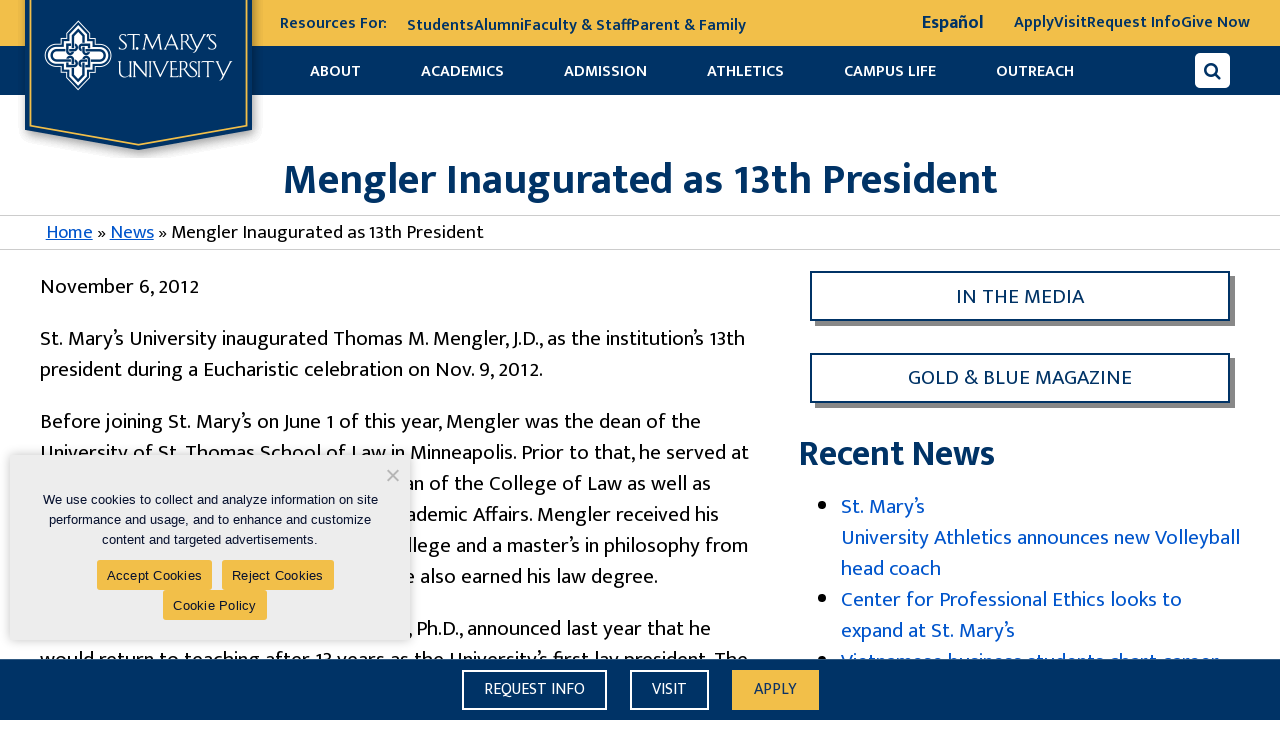

--- FILE ---
content_type: text/html; charset=UTF-8
request_url: https://www.stmarytx.edu/2012/mengler-inaugurated-as-13th-president/
body_size: 24691
content:
<!DOCTYPE html>
<html lang="en-US" prefix="og: http://ogp.me/ns#" class="no-js">
<head>
	<!-- GTM WWW / Law / Policies / excludes Staging -->
	<script>
	(function(a,s,y,n,c,h,i,d,e){s.className+=' '+y;
	h.end=i=function(){s.className=s.className.replace(RegExp(' ?'+y),'')};
	(a[n]=a[n]||[]).hide=h;setTimeout(function(){i();h.end=null},c);
	})(window,document.documentElement,'async-hide','dataLayer',2000,{'GTM-TNC7WF':true});
	</script>
<meta charset="UTF-8" />
<meta name="facebook-domain-verification" content="4wjy6croyhy8i8kqkczyhmkgnuclcj" />
	<meta property="fb:pages" content="31373936394" />
<meta name="viewport" content="width=device-width, initial-scale=1" />

<!-- 14-9-23 -->
<meta name="google-site-verification" content="H6ZQrnhCYuLR9PnowfvBeh8DkY0vK2Q0kj-7NI8tWXw" />
<!-- 14-9-23 -->














<script type="text/javascript">
  (function(w,d,t,u,n,s,e){w['SwiftypeObject']=n;w[n]=w[n]||function(){
  (w[n].q=w[n].q||[]).push(arguments);};s=d.createElement(t);
  e=d.getElementsByTagName(t)[0];s.async=1;s.src=u;e.parentNode.insertBefore(s,e);
  })(window,document,'script','//s.swiftypecdn.com/install/v2/st.js','_st');
  
  _st('install','xr6FS4Lto2zJTUiQFbm7','2.0.0');
</script>

<!-- start Omniconvert.com code -->
<link rel="dns-prefetch" href="//app.omniconvert.com" />
<script type="text/javascript">window._mktz=window._mktz||[];</script>
<script src="//cdn.omniconvert.com/js/y966205.js"></script>
<!-- end Omniconvert.com code --> 


<link rel="stylesheet" href="https://cdnjs.cloudflare.com/ajax/libs/OwlCarousel2/2.3.4/assets/owl.carousel.min.css">
<link rel="stylesheet" href="https://cdnjs.cloudflare.com/ajax/libs/OwlCarousel2/2.3.4/assets/owl.theme.default.min.css">
<link href="https://cdn.jsdelivr.net/npm/lightbox2@2.11.3/dist/css/lightbox.min.css" rel="stylesheet">
<meta name='robots' content='index, follow, max-image-preview:large, max-snippet:-1, max-video-preview:-1' />
	<style>img:is([sizes="auto" i], [sizes^="auto," i]) { contain-intrinsic-size: 3000px 1500px }</style>
	
	<!-- This site is optimized with the Yoast SEO plugin v26.8 - https://yoast.com/product/yoast-seo-wordpress/ -->
	<title>Mengler Inaugurated as 13th President</title>
	<meta name="description" content="St. Mary&#039;s University inaugurated Thomas M. Mengler, J.D., as the institution&#039;s 13th president during a Eucharistic celebration on Nov. 9, 2012.&nbsp;" />
	<link rel="canonical" href="https://www.stmarytx.edu/2012/mengler-inaugurated-as-13th-president/" />
	<meta property="og:locale" content="en_US" />
	<meta property="og:type" content="article" />
	<meta property="og:title" content="Mengler Inaugurated as 13th President" />
	<meta property="og:description" content="St. Mary&#039;s University inaugurated Thomas M. Mengler, J.D., as the institution&#039;s 13th president during a Eucharistic celebration on Nov. 9, 2012.&nbsp;" />
	<meta property="og:url" content="https://www.stmarytx.edu/2012/mengler-inaugurated-as-13th-president/" />
	<meta property="og:site_name" content="St. Mary&#039;s University" />
	<meta property="article:publisher" content="https://www.facebook.com/StMarysU/" />
	<meta property="article:published_time" content="2012-11-06T06:00:00+00:00" />
	<meta property="og:image" content="https://cdn.stmarytx.edu/wp-content/uploads/2016/06/st-louis-hall-apex.jpg" />
	<meta property="og:image:width" content="280" />
	<meta property="og:image:height" content="280" />
	<meta property="og:image:type" content="image/jpeg" />
	<meta name="author" content="jniederkrom" />
	<meta name="twitter:card" content="summary_large_image" />
	<meta name="twitter:creator" content="@StMarysU" />
	<meta name="twitter:site" content="@StMarysU" />
	<meta name="twitter:label1" content="Written by" />
	<meta name="twitter:data1" content="jniederkrom" />
	<meta name="twitter:label2" content="Est. reading time" />
	<meta name="twitter:data2" content="1 minute" />
	<!-- / Yoast SEO plugin. -->


<link rel='dns-prefetch' href='//platform-api.sharethis.com' />
<link rel='dns-prefetch' href='//cdn.stmarytx.edu' />
<link rel='dns-prefetch' href='//apply.stmarytx.edu' />
<link rel='dns-prefetch' href='//s.swiftypecdn.com' />
<link rel='dns-prefetch' href='//cc.swiftypecdn.com' />
<link rel='dns-prefetch' href='//www.googletagmanager.com' />
<link rel='dns-prefetch' href='//www.google-analytics.com' />
<link rel="alternate" type="application/rss+xml" title="St. Mary&#039;s University &raquo; Feed" href="https://www.stmarytx.edu/feed/" />
<link rel="alternate" type="application/rss+xml" title="St. Mary&#039;s University &raquo; Comments Feed" href="https://www.stmarytx.edu/comments/feed/" />
<link rel='stylesheet' id='wp-block-library-css' href='https://cdn.stmarytx.edu/wp-includes/css/dist/block-library/style.min.css?ver=6.8.3' type='text/css' media='all' />
<style id='classic-theme-styles-inline-css' type='text/css'>
/*! This file is auto-generated */
.wp-block-button__link{color:#fff;background-color:#32373c;border-radius:9999px;box-shadow:none;text-decoration:none;padding:calc(.667em + 2px) calc(1.333em + 2px);font-size:1.125em}.wp-block-file__button{background:#32373c;color:#fff;text-decoration:none}
</style>
<style id='cost-calculator-builder-calculator-selector-style-inline-css' type='text/css'>
/*!***************************************************************************************************************************************************************************************************************************************!*\
  !*** css ./node_modules/css-loader/dist/cjs.js??ruleSet[1].rules[4].use[1]!./node_modules/postcss-loader/dist/cjs.js??ruleSet[1].rules[4].use[2]!./node_modules/sass-loader/dist/cjs.js??ruleSet[1].rules[4].use[3]!./src/style.scss ***!
  \***************************************************************************************************************************************************************************************************************************************/
.ccb-gutenberg-block {
  padding: 20px;
  border: 1px solid black;
}
.ccb-gutenberg-block__header {
  display: flex;
  align-items: center;
  margin-bottom: 20px;
}
.ccb-gutenberg-block__icon {
  margin-right: 20px;
}

/*# sourceMappingURL=style-index.css.map*/
</style>
<link rel='stylesheet' id='stmu-blocks-style-css' href='https://cdn.stmarytx.edu/wp-content/plugins/stmu-blocks/build/front.css?ver=1707976868' type='text/css' media='all' />
<style id='global-styles-inline-css' type='text/css'>
:root{--wp--preset--aspect-ratio--square: 1;--wp--preset--aspect-ratio--4-3: 4/3;--wp--preset--aspect-ratio--3-4: 3/4;--wp--preset--aspect-ratio--3-2: 3/2;--wp--preset--aspect-ratio--2-3: 2/3;--wp--preset--aspect-ratio--16-9: 16/9;--wp--preset--aspect-ratio--9-16: 9/16;--wp--preset--gradient--vivid-cyan-blue-to-vivid-purple: linear-gradient(135deg,rgba(6,147,227,1) 0%,rgb(155,81,224) 100%);--wp--preset--gradient--light-green-cyan-to-vivid-green-cyan: linear-gradient(135deg,rgb(122,220,180) 0%,rgb(0,208,130) 100%);--wp--preset--gradient--luminous-vivid-amber-to-luminous-vivid-orange: linear-gradient(135deg,rgba(252,185,0,1) 0%,rgba(255,105,0,1) 100%);--wp--preset--gradient--luminous-vivid-orange-to-vivid-red: linear-gradient(135deg,rgba(255,105,0,1) 0%,rgb(207,46,46) 100%);--wp--preset--gradient--very-light-gray-to-cyan-bluish-gray: linear-gradient(135deg,rgb(238,238,238) 0%,rgb(169,184,195) 100%);--wp--preset--gradient--cool-to-warm-spectrum: linear-gradient(135deg,rgb(74,234,220) 0%,rgb(151,120,209) 20%,rgb(207,42,186) 40%,rgb(238,44,130) 60%,rgb(251,105,98) 80%,rgb(254,248,76) 100%);--wp--preset--gradient--blush-light-purple: linear-gradient(135deg,rgb(255,206,236) 0%,rgb(152,150,240) 100%);--wp--preset--gradient--blush-bordeaux: linear-gradient(135deg,rgb(254,205,165) 0%,rgb(254,45,45) 50%,rgb(107,0,62) 100%);--wp--preset--gradient--luminous-dusk: linear-gradient(135deg,rgb(255,203,112) 0%,rgb(199,81,192) 50%,rgb(65,88,208) 100%);--wp--preset--gradient--pale-ocean: linear-gradient(135deg,rgb(255,245,203) 0%,rgb(182,227,212) 50%,rgb(51,167,181) 100%);--wp--preset--gradient--electric-grass: linear-gradient(135deg,rgb(202,248,128) 0%,rgb(113,206,126) 100%);--wp--preset--gradient--midnight: linear-gradient(135deg,rgb(2,3,129) 0%,rgb(40,116,252) 100%);--wp--preset--spacing--20: 0.44rem;--wp--preset--spacing--30: 0.67rem;--wp--preset--spacing--40: 1rem;--wp--preset--spacing--50: 1.5rem;--wp--preset--spacing--60: 2.25rem;--wp--preset--spacing--70: 3.38rem;--wp--preset--spacing--80: 5.06rem;--wp--preset--shadow--natural: 6px 6px 9px rgba(0, 0, 0, 0.2);--wp--preset--shadow--deep: 12px 12px 50px rgba(0, 0, 0, 0.4);--wp--preset--shadow--sharp: 6px 6px 0px rgba(0, 0, 0, 0.2);--wp--preset--shadow--outlined: 6px 6px 0px -3px rgba(255, 255, 255, 1), 6px 6px rgba(0, 0, 0, 1);--wp--preset--shadow--crisp: 6px 6px 0px rgba(0, 0, 0, 1);}:where(.is-layout-flex){gap: 0.5em;}:where(.is-layout-grid){gap: 0.5em;}body .is-layout-flex{display: flex;}.is-layout-flex{flex-wrap: wrap;align-items: center;}.is-layout-flex > :is(*, div){margin: 0;}body .is-layout-grid{display: grid;}.is-layout-grid > :is(*, div){margin: 0;}:where(.wp-block-columns.is-layout-flex){gap: 2em;}:where(.wp-block-columns.is-layout-grid){gap: 2em;}:where(.wp-block-post-template.is-layout-flex){gap: 1.25em;}:where(.wp-block-post-template.is-layout-grid){gap: 1.25em;}.has-vivid-cyan-blue-to-vivid-purple-gradient-background{background: var(--wp--preset--gradient--vivid-cyan-blue-to-vivid-purple) !important;}.has-light-green-cyan-to-vivid-green-cyan-gradient-background{background: var(--wp--preset--gradient--light-green-cyan-to-vivid-green-cyan) !important;}.has-luminous-vivid-amber-to-luminous-vivid-orange-gradient-background{background: var(--wp--preset--gradient--luminous-vivid-amber-to-luminous-vivid-orange) !important;}.has-luminous-vivid-orange-to-vivid-red-gradient-background{background: var(--wp--preset--gradient--luminous-vivid-orange-to-vivid-red) !important;}.has-very-light-gray-to-cyan-bluish-gray-gradient-background{background: var(--wp--preset--gradient--very-light-gray-to-cyan-bluish-gray) !important;}.has-cool-to-warm-spectrum-gradient-background{background: var(--wp--preset--gradient--cool-to-warm-spectrum) !important;}.has-blush-light-purple-gradient-background{background: var(--wp--preset--gradient--blush-light-purple) !important;}.has-blush-bordeaux-gradient-background{background: var(--wp--preset--gradient--blush-bordeaux) !important;}.has-luminous-dusk-gradient-background{background: var(--wp--preset--gradient--luminous-dusk) !important;}.has-pale-ocean-gradient-background{background: var(--wp--preset--gradient--pale-ocean) !important;}.has-electric-grass-gradient-background{background: var(--wp--preset--gradient--electric-grass) !important;}.has-midnight-gradient-background{background: var(--wp--preset--gradient--midnight) !important;}
:where(.wp-block-post-template.is-layout-flex){gap: 1.25em;}:where(.wp-block-post-template.is-layout-grid){gap: 1.25em;}
:where(.wp-block-columns.is-layout-flex){gap: 2em;}:where(.wp-block-columns.is-layout-grid){gap: 2em;}
:root :where(.wp-block-pullquote){font-size: 1.5em;line-height: 1.6;}
</style>
<link rel='stylesheet' id='cookie-notice-front-css' href='https://cdn.stmarytx.edu/wp-content/plugins/cookie-notice/css/front.min.css?ver=2.5.11' type='text/css' media='all' />
<link rel='stylesheet' id='wp-video-popup-css' href='https://cdn.stmarytx.edu/wp-content/plugins/responsive-youtube-vimeo-popup/assets/css/wp-video-popup.css?ver=2.10.3' type='text/css' media='all' />
<link rel='stylesheet' id='share-this-share-buttons-sticky-css' href='https://cdn.stmarytx.edu/wp-content/plugins/sharethis-share-buttons/css/mu-style.css?ver=1754692712' type='text/css' media='all' />
<link rel='stylesheet' id='stmu-parent-css' href='https://cdn.stmarytx.edu/wp-content/themes/stmu-parent/style.css?ver=1765408762' type='text/css' media='all' />
<script type="text/javascript" src="https://cdn.stmarytx.edu/wp-content/themes/stmu-parent/jquery-2.2.2.min.js?ver=6.8.3" id="jquery-js"></script>
<script type="text/javascript" id="cookie-notice-front-js-before">
/* <![CDATA[ */
var cnArgs = {"ajaxUrl":"https:\/\/www.stmarytx.edu\/wp-admin\/admin-ajax.php","nonce":"d07f2f4dfd","hideEffect":"fade","position":"bottom","onScroll":false,"onScrollOffset":100,"onClick":false,"cookieName":"cookie_notice_accepted","cookieTime":7862400,"cookieTimeRejected":3600,"globalCookie":false,"redirection":false,"cache":true,"revokeCookies":true,"revokeCookiesOpt":"manual"};
/* ]]> */
</script>
<script type="text/javascript" src="https://cdn.stmarytx.edu/wp-content/plugins/cookie-notice/js/front.min.js?ver=2.5.11" id="cookie-notice-front-js"></script>
<script type="text/javascript" src="//platform-api.sharethis.com/js/sharethis.js?ver=2.3.6#property=5fcf4e406255040012773f2e&amp;product=inline-buttons&amp;source=sharethis-share-buttons-wordpress" id="share-this-share-buttons-mu-js"></script>
<link rel="https://api.w.org/" href="https://www.stmarytx.edu/wp-json/" /><link rel="alternate" title="JSON" type="application/json" href="https://www.stmarytx.edu/wp-json/wp/v2/posts/304188" /><link rel='shortlink' href='https://www.stmarytx.edu/?p=304188' />
<link rel="alternate" title="oEmbed (JSON)" type="application/json+oembed" href="https://www.stmarytx.edu/wp-json/oembed/1.0/embed?url=https%3A%2F%2Fwww.stmarytx.edu%2F2012%2Fmengler-inaugurated-as-13th-president%2F" />
<link rel="alternate" title="oEmbed (XML)" type="text/xml+oembed" href="https://www.stmarytx.edu/wp-json/oembed/1.0/embed?url=https%3A%2F%2Fwww.stmarytx.edu%2F2012%2Fmengler-inaugurated-as-13th-president%2F&#038;format=xml" />
<script type="text/javascript">window.ccb_nonces = {"ccb_payment":"71f5b18be3","ccb_contact_form":"5946a36033","ccb_woo_checkout":"b05b54ed9d","ccb_add_order":"7d84eac225","ccb_orders":"596aabea34","ccb_send_invoice":"232debb7d8","ccb_get_invoice":"f38b970af1","ccb_wp_hook_nonce":"717186b7d9","ccb_razorpay_receive":"2992772718","ccb_woocommerce_payment":"5716710f53","ccb_calc_views":"28780a0a6a","ccb_calc_interactions":"887998f778"};</script><link rel="preload" href="https://cdn.stmarytx.edu/wp-content/themes/stmu-parent/fonts/mukta-mahee-v2-latin-regular.woff2" as="font" crossorigin><link rel="preload" href="https://cdn.stmarytx.edu/wp-content/themes/stmu-parent/fonts/font-awesome-4.min.css" as="style"><!-- There is no amphtml version available for this URL. -->		<style type="text/css" id="wp-custom-css">
			body.archive.post-type-archive.post-type-archive-set {
    font-family: "mukta mahee", arial, sans-serif !important;
    color: #000 !important;
    font-size: 21px !important;
    line-height: 1.5 !important;
    font-weight: normal !important;
}
body.single-business,
body.set-template-default {
    font-family: "mukta mahee", arial, sans-serif !important;
    color: #000 !important;
    font-size: 21px !important;
    line-height: 1.5 !important;
    font-weight: normal !important;
}
table.wp-block-stmu-a11y-table tr td {
    word-break: normal;
    min-width: 90px;
}
.box_content p a {
    color: #fff;
}
/* ul.bordered-box .wp-block-stmu-bordered-box-item.is-style-blue a, .wp-block-stmu-bordered-box-item.is-style-blue a {
    color: #fff;
} */
.bordered-box .is-style-blue a {
    color: #fff;
}
body .gform_wrapper ul li.field_description_below div.ginput_container_checkbox{
    margin-top: 0;
}
.facultyContact ul li a br, .facultyContact ul li br {
    display: none;
}
.facultyContact ul li a span {
    display: inline-flex;
}
.stmu-single-block .facultyContact {
    max-width: 100%;
}
.stmu-single-block .facultyContact img {
    width: 100%;
}
.facultyContact ul li a, .facultyContact ul li i {
    font-size: 18px;
}
.fiendprogrmbtn {
    display: flex;
}
.fiendprogrmbtn button {
    min-width: 0;
    margin: 0;
    padding: 0.5955em;
    border-radius: 0px;
    border: 1px solid #555;
    font: 1em / 1 FontAwesome;
    background: #555;
    color: #fff;
    box-shadow: none;
	width: 60px;
}
.fiendprogrmbtn button:hover {
    background: #f2bf49;
    color: #fff;
    box-shadow: none;
    top: 0;
    left: 0;
	    border-left: none;
}
.post-type-archive-humanities .striped-ghostweave > *:nth-child(odd), .post-type-archive-business .striped-ghostweave > *:nth-child(odd) {
    background: none !important;
}

ul.bordered-box .wp-block-stmu-bordered-box-item.is-style-gold, .wp-block-stmu-bordered-box-item.is-style-gold {
    border: none;
}
body .gform_wrapper ul li.field_description_below div.ginput_container_checkbox ul#input_136_6 {
    padding: 0;
    margin: 0;
}
body .gform_wrapper ul li.field_description_below div.ginput_container_checkbox ul#input_136_6 input#choice_136_6_1 {
    margin-left: 6px;
    position: relative;
    top: 3px;
}

body.home .hero.takeover {
    min-height: 500px;
}
.hero .takeover-overlay {
    margin: 6% auto 0 !important;
    margin-right: 8% !important;
}
.program_director_form .form_question.form_text, .program_director_form .form_question.form_birthdate, .program_director_form .form_question.form_select {
    width: 50%;
    display: inline-block;
}
.program_director_form .form_question.form_select:last-child {
    width: 100%;
}
.program_director_form  .form_container .action {
    padding: 0px 10px;
}
.form_question.form_header .form_label {
    margin-bottom: 10px;
    margin-top: 10px;
}
.img_colome_right {
    padding-right: 0;
}

@media (max-width:1200px) {
	.hero .takeover-overlay {
    margin: 230px 0 0 auto !important;
}
}
@media (max-width:599px) {
body.home .hero.takeover {
    min-height: 0;
}
.hero .takeover-overlay {
    margin: 0 auto !important;
}
}
@media (max-width:500px) {
.headerTop{flex-wrap:wrap;}
.headerTop .item {
    width: 100%;
    margin-bottom: 15px;
}
.headerContainer .search-container input[type="text"] {
    width: 180px;
}

}
.page-id-1521239 #header{
display: none;
}
/* New Stay information */
header.headerContainer.stay-information .header_image {
	width: 220px;
}
/* .page-id-1521239 .banner::before {
    background-color: rgba(0, 51, 102, 0.85) !important;
} */
.page-id-1521239 .form_box {
        background: rgba(0, 51, 102, 0.60);
}
.page-id-1521239 div#form_page_1 div#form_question_7a942d70-3a22-4efb-afe8-17a27e89834b {
    display: none;
}
.page-id-1521239 div#form_page_1 .form_header .form_label {
    background: transparent;
    padding: 0px;
    color: #f2bf49;
}
.page-id-1521239 div#form_page_1 .form_text .form_label{
	color:#fff;
  font-size: 18px;
}
.page-id-1521239 div#form_page_1 .form_question.form_birthdate.form_layout_stacked,
.page-id-1521239 div#form_page_1 .form_question.form_select.form_layout_stacked{
	color:#fff;
  font-size: 18px;
	font-weight: bold;
}
.page-id-1521239 div#form_page_1 .form_question.form_text.form_layout_stacked {
    margin: 0px 0px 10px;
}
.page-id-1521239 div#form_page_1 .form_question.form_header.form_layout_stacked {
    margin: 0px 0px 5px;
    line-height: normal;
}


.page-id-1521239 .form_box .action.form_action button.default.form_button_submit {
    background: #f2bf49;
    padding: 14px 10px 10px;
    margin: 10px 0px 30px 0px;
    box-shadow: none;
    color: #036;
}
.page-id-1521239 .form_box .form_responses {
    display: flex;
}
.page-id-1521239 .form_box .form_responses select{
	width: 100%;
    border-radius: 4px;
    background: #fff;
    padding: 0px 2px;
}
.page-id-1521239 .form_box .form_responses input[type="tel"]{
	border-radius: 4px;
	border:none;
}
.page-id-1521239 .caption_block{
    padding: 20px 15px 0px !important;
    background: rgba(0, 51, 102, 0.60);
    border-radius: 10px;
    margin: 25% 0px 0px;
    height: 250px;
}
.page-id-1521239 .caption_block a{
	color: #f2bf49;
}
.page-id-1521239 div#form_page_1 .form_question.form_select.form_layout_stacked.required,
.page-id-1521239 div#form_page_1 .form_question.form_birthdate.form_layout_stacked.required,
.page-id-1521239 div#form_page_1 .form_question.form_text.form_layout_stacked.required {
    background: #a10d0d;
}
.page-id-1521239 div#form_page_1 .form_question.form_birthdate.form_layout_stacked.required .form_label,
.page-id-1521239 div#form_page_1 .form_question.form_text.form_layout_stacked.required .form_label,
.page-id-1521239 div#form_page_1 .form_question.form_select.form_layout_stacked.required .form_label{
    padding-left: 6px;
    padding-top: 3px;
}

@media (max-width: 767px){
	.page-id-1521239 .caption_block {
    margin: -30px 0px 30px !important;
		height:auto;
}
	.page-id-1521239 .form_container .form_width_narrow .form_pages div#form_page_1 .form_question:last-child {
    margin-top: 10px;
}
	.page-id-1521239 div#form_page_1 .form_question.form_select.form_layout_stacked.required, .page-id-1521239 div#form_page_1 .form_question.form_birthdate.form_layout_stacked.required, .page-id-1521239 div#form_page_1 .form_question.form_text.form_layout_stacked.required {
    margin-bottom: 10px;
    padding-bottom: 0px !important;
}
	.program_director_form .form_question.form_text, .program_director_form .form_question.form_birthdate, .program_director_form .form_question.form_select {
    width: 100%;
}
}

.footer_menu ul li:last-child {
    grid-column-start: 1;
    grid-column-end: 3;
}

.page-id-1491526 .wp-block-gallery.has-nested-images {
    margin: 0 -15px;
}
.page-id-1491526 figure.wp-block-gallery .stmu-single-block {
    width: 25%;
    padding: 0 15px 30px;
    flex-grow: 1;
}
.page-id-1491526 figure.wp-block-gallery .stmu-single-block .max-width {
    max-width: 100%;
    height: 100%;
}
.page-id-1491526 figure.wp-block-gallery .stmu-single-block .max-width figure.wp-block-image.size-large {
    width: 100% !important;
    margin: 0 !important;
    height: 100%;
}

@media (max-width:599px) {
	.page-id-1491526 figure.wp-block-gallery .stmu-single-block {
    width: 50%;
		padding: 0 10px 20px;
}
	.page-id-1491526 .wp-block-gallery.has-nested-images {
    margin: 0 -10px;
}
}

figure.wp-block-image.alignleft {
    margin: 0 1.5em 1em 0;
}
figure.wp-block-image.alignright {
    margin: 0 0 1em 1.5em;
}

.post_content ul li {
    font-size: 18px;
    line-height: 30px;
}

.page-id-1521239 .form_box {
    color: #fff;
}

@media (max-width:479px) {
ul.bordered-box.faculty-list {
    margin: 0 0 1.5em;
}
ul.bordered-box.faculty-list li.wp-block-stmu-bordered-box-item {
    flex: none;
    padding: 15px;
    width: 100%;
    margin: 0;
}
ul.bordered-box.faculty-list li.wp-block-stmu-bordered-box-item a {
    margin: 0;
}
ul.bordered-box.faculty-list li.wp-block-stmu-bordered-box-item+li.wp-block-stmu-bordered-box-item {
    margin-top: 1em;
}
ul.bordered-box.faculty-list li.wp-block-stmu-bordered-box-item img {
    flex: none;
    margin: 0 auto 20px;
    height: auto;
    width: auto;
    max-width: none;
}
ul.bordered-box.faculty-list li.wp-block-stmu-bordered-box-item div {
    flex: none;
    text-align: center;
}
}


.wp-block-image.aligncenter {
    margin-left: auto;
    margin-right: auto;
}

/* @media (min-width:1025px) {
	.white-ghostweave > div:first-child, .white-ghostweave > main:first-child,.striped-ghostweave > .stmu-single-block:first-child,body.page-id-1497678 main#theContent {
	padding-top: 3.5em	
	}
} */

.new_home .stmu-social-wall.gold-ghostweave,.find_program {
    background-size: contain !important;
}

#employeeResults {
    min-height: 300px;
}
#employeeResults>p{
	text-align:center;
}

body.post-template-default.single.single-post .hero {
    padding-top: 3em
}

.block:nth-child(odd), .hero, .white-ghostweave, .striped-ghostweave > *:nth-child(odd),.striped-ghostweave > *:nth-child(even), .breadcrumbs, .gold-ghostweave {
    background-image: none;
}

.hero.defining-hero .max-width:before,.hero.defining-hero:after,.hero.defining-hero:before {
	display:none;
}
form.globle-search-container button {
    top: 0;
    left: 0;
}

@media (max-width: 767px) {
form.globle-search-container button {
    height: 50px !important;
}
}

.wp-block-group.gallery_box .wp-block-group__inner-container>.stmu-single-block .wp-block-column figure.wp-block-image figcaption.wp-element-caption,.is-layout-constrained.wp-block-group.gallery_box.for_mobile figcaption.wp-element-caption {
    display: inline-block !important;
    text-align: center !important;
    white-space: nowrap;
    padding: 8px 15px;
    text-overflow: ellipsis;
}
.is-layout-constrained.wp-block-group.gallery_box.for_mobile figcaption.wp-element-caption {
	padding-left:10px;
	padding-right:10px;
}


.wp-block-group.gallery_box .wp-block-group__inner-container>.stmu-single-block .wp-block-column figure.wp-block-image img {
	width:100%;
  height: 422px;
	object-fit: cover;
}

@media (max-width: 1199px) {
.wp-block-group.gallery_box .wp-block-group__inner-container>.stmu-single-block .wp-block-column figure.wp-block-image img {
    height: 270px;
}	
}

@media (max-width: 1023px) {
	.is-layout-constrained.wp-block-group.gallery_box.for_desktop>.wp-block-group__inner-container .stmu-single-block:nth-child(5) {
			display: none;
	}	
}

.video_banner .wp-block-cover__inner-container .is-layout-flow.wp-block-column {
    padding: 0;
}



/* Twiiter X logo */
.socialDirectory i.fa.fa-twitter {
    background: none !important;
    border: none !important;
}
.socialDirectory i.fa.fa-twitter::before {
    background: url(https://cdn.stmarytx.edu/wp-content/uploads/2023/08/twitter-x-logo.png) no-repeat;
    content: '';
    width: 25px;
    height: 25px;
    display: block;
    background-size: 100%;
}
.socialDirectory a:hover i.fa.fa-twitter, a:focus .socialDirectory i.fa.fa-twitter {
    border: none;
    background: none;
}


.social_n_copyright > a i.fa.fa-twitter:before {
    background: url(https://cdn.stmarytx.edu/wp-content/uploads/2023/08/twitter-x.png) no-repeat;
    content: '';
    width: 15px;
    height: 16px;
    display: block;
    background-size: 100%;
    transition: all 0.35s;
}
.social_n_copyright > a i.fa.fa-twitter:hover:before {
    background-image: url(https://cdn.stmarytx.edu/wp-content/uploads/2023/08/twitter-x-yellow.png);
}

.wp-block-stmu-icon-heading i.fa.fa-twitter:before {
    background: url(https://cdn.stmarytx.edu/wp-content/uploads/2023/08/twitter-x-blue.png) no-repeat;
    content: '';
    width: 15px;
    height: 16px;
    display: block;
    background-size: 100%;
    transition: all 0.35s;
}
ul.is-layout-flex.wp-block-social-links li.wp-social-link.wp-social-link-twitter.wp-block-social-link {
    background: #000;
}

ul.is-layout-flex.wp-block-social-links li.wp-social-link.wp-social-link-twitter.wp-block-social-link a:before {
    background: url(https://cdn.stmarytx.edu/wp-content/uploads/2023/08/twitter-x-white.png) no-repeat;
    content: '';
    width: 18px;
    height: 19px;
    display: block;
    background-size: 100%;
    transition: all 0.35s;
}
.sidebar-widget a#Twitter:before {
    background: url(https://cdn.stmarytx.edu/wp-content/uploads/2023/08/twitter-x-white.png) no-repeat;
    content: '';
    width: 26px;
    height: 30px;
    display: block;
    background-size: 100%;
    transition: all 0.35s;
    margin: auto;
    background-position: center;
    position: relative;
    left: 8px;
}
ul.is-layout-flex.wp-block-social-links li.wp-social-link.wp-social-link-twitter.wp-block-social-link a svg {
    display: none;
}
ul.is-layout-flex.wp-block-social-links li.wp-social-link.wp-social-link-twitter.wp-block-social-link a {
    width: 36px;
    height: 36px;
    display: flex;
    align-items: center;
    justify-content: center;
}

.social_share .st-btn.st-remove-label[data-network="twitter"] {
    background: #000 !important;
}
.social_share .st-btn.st-remove-label[data-network="twitter"] img {
    display: none !important;
}
.social_share .st-btn.st-remove-label[data-network="twitter"]:before {
    background: url(https://cdn.stmarytx.edu/wp-content/uploads/2023/08/twitter-x-white.png) no-repeat;
    content: '';
    width: 15px;
    height: 32px;
    display: block;
    background-size: 100%;
    transition: all 0.35s;
    margin: auto;
    background-position: center;
}

.stmu-single-block>.max-width>a>i.fa.fa-twitter:before {
    background: url(https://cdn.stmarytx.edu/wp-content/uploads/2023/08/twitter-x-blue.png) no-repeat;
    content: '';
    width: 15px;
    height: 16px;
    display: block;
    background-size: 100%;
    transition: all 0.35s;
}

@media (max-width: 575px) {
	ul.bordered-box .wp-block-stmu-bordered-box-item {
    padding: 1em 0.5em 0;
}
	table.wp-block-stmu-a11y-table {
			font-size: 16px;
			line-height: 1.3;
	}
}




@media screen and (min-width: 87em) and (hover: hover) and (pointer: fine){
	.headerContainer ul.menu li:nth-child(2) ul, .headerContainer ul.menu li:nth-child(3) ul, .headerContainer ul.menu li:nth-child(4) ul, .headerContainer ul.menu li:nth-child(6) ul {
    background: #fff !important;
    background-image: none !important;
    padding-bottom: 10px;
		width: 190px;
	}
	.headerContainer ul.menu li:nth-child(2) ul:before,
.headerContainer ul.menu li:nth-child(3) ul:before,
.headerContainer ul.menu li:nth-child(4) ul:before,
.headerContainer ul.menu li:nth-child(6) ul:before {
    content:'';
    width: 0px;
    height: 0px;
    border-style: solid;
    border-width: 15px 120px 0 0;
    border-color: #FFFFFF transparent transparent transparent;
    transform: rotate(0deg);
    position: absolute;
    left: 0;
    bottom: -12px;
}
.headerContainer ul.menu li:nth-child(2) ul:after,
.headerContainer ul.menu li:nth-child(3) ul:after,
.headerContainer ul.menu li:nth-child(4) ul:after,
.headerContainer ul.menu li:nth-child(6) ul:after {
    content:'';
    width: 0px;
   height: 0px;
   border-style: solid;
   border-width: 0 120px 15px 0;
   border-color: transparent #FFFFFF transparent transparent;
   transform: rotate(0deg);
    position: absolute;
    right: 0;
    bottom: -12px;
}
}

@media screen and (min-width: 65em) and (max-width: 81em) and (hover: hover) and (pointer: fine){
	.headerContainer ul.menu li ul {
			top: 2.9em;
			background: #fff !important;
    background-image: none !important;
    padding-bottom: 10px;
		width: 190px;
	}
		.headerContainer ul.menu li:nth-child(2) ul:before,
.headerContainer ul.menu li:nth-child(3) ul:before,
.headerContainer ul.menu li:nth-child(4) ul:before,
.headerContainer ul.menu li:nth-child(6) ul:before {
    content:'';
    width: 0px;
    height: 0px;
    border-style: solid;
    border-width: 15px 120px 0 0;
    border-color: #FFFFFF transparent transparent transparent;
    transform: rotate(0deg);
    position: absolute;
    left: 0;
    bottom: -12px;
}
.headerContainer ul.menu li:nth-child(2) ul:after,
.headerContainer ul.menu li:nth-child(3) ul:after,
.headerContainer ul.menu li:nth-child(4) ul:after,
.headerContainer ul.menu li:nth-child(6) ul:after {
    content:'';
    width: 0px;
   height: 0px;
   border-style: solid;
   border-width: 0 120px 15px 0;
   border-color: transparent #FFFFFF transparent transparent;
   transform: rotate(0deg);
    position: absolute;
    right: 0;
    bottom: -12px;
}
}

@media (max-width: 480px) {
	.video_banner {
			height: auto !important;
	}
}


/* team css */
.filter-post-data {
	display: flex;
	align-items: flex-start;
	justify-content: space-between;
	border: 1px solid #0000004a;
	padding: 10px;
	gap: 10px;
	margin-bottom: 25px;
	position: relative;
	background: #036;
}
.field_group {
	display: flex;
	align-items: flex-end;
	justify-content: space-between;
	gap: 10px;
}
.filter-post-data .loading-img-sec {
	position: absolute;
	top: 0;
	left: 0;
	right: 0;
	bottom: 0;
/* 	background: #fff; */
	display: flex;
	justify-content: center;
	z-index: 9;
}
.filter-post-data .loading-img-sec img {
    max-width: 50px;
    margin: auto;
    display: block;
}
.filter-post-data>div {
	display: flex;
	align-items: center;
	flex-wrap: wrap;
	position: relative;
}
.filter-post-data>div span {
	display: inline-block;
	width: 100%;
	font-size: 18px;
	color: #fff;
}
.filter-post-data select {
	padding: 3px 5px;
	font-size: 16px;
	width: 100%;
}
.filter-post-data button#find-filter-post {
	background-color: #f2bf49;
	color: #036;
	text-transform: uppercase;
	border: 2px solid #f2bf49;
	font-size: 16px;
	line-height: 1em;
	padding: 9px 15px 8px;
	text-decoration: none;
	transition: all 0.35s;
	border-radius: 0;
	box-shadow: none;
	margin: 0;
	/* white-space: nowrap; */
	min-width: 180px;
  margin-top: 31px;
}
.filter-post-data button#find-filter-post:hover {
	position: static;
	color: #f2bf49;
	background-color: transparent;
}
.meet_team-main-outer {
	display: flex;
	flex-wrap: wrap;
	gap: 20px;
	position: relative;
	min-height: 200px;
}
.meet_team-main-outer .meet-the-team-sec {
	padding: 20px;
	border: 2px solid #888;
	background: #fff;
	width: 100%;
	max-width: calc(50% - 20px/2);
}
.meet_team-main-outer .meet-the-team-sec .main-outer {
	display: flex;
	width: 100%;
	gap: 35px;
	margin-bottom: 25px;
}
.meet_team-main-outer .meet-the-team-sec .main-outer .lef-img-sec {
	width: 150px;
	min-width: 150px;
}
.meet_team-main-outer .meet-the-team-sec .main-outer .right-content-sec h3 {
	font-size: 21px;
	color: #000;
	margin: 0;
	line-height: inherit;
	font-weight: 700;
}

.meet_team-main-outer .meet-the-team-sec .main-outer .right-content-sec span {
	font-style: italic;
}
.meet_team-main-outer .meet-the-team-sec .more-about-btn a {
	display: inline-block;
	background-color: #f2bf49;
	color: #036;
	text-transform: uppercase;
	border: 2px solid #f2bf49;
	font-size: 1em;
	line-height: 1em;
	padding: 0.6em 1.9em;
	text-decoration: none;
	margin-bottom: 1.5em;
	transition: all 0.35s;
	border-radius: 0;
}
.meet_team-main-outer .meet-the-team-sec .more-about-btn a:hover {
	color: #f2bf49;
	background-color: transparent;
}
.meet_team-main-outer .meet-the-team-sec .areas-sec {
	border-top: 3px solid #888;
	padding-top: 30px;
	margin-top: 10px;
}

.team-response-main-outer {
    position: relative;
}
.loading-img-result-sec {
	width: 100%;
	text-align: center;
	position: absolute;
	top: 0;
	bottom: 0;
	z-index: 9;
	background: #fff;
	display: flex;
}
.loading-img-result-sec img {
    max-width: 100%;
    height: 100px;
    margin: auto;
    display: block;
}
.homeschooled_checkbox {
	display: flex;
	align-items: center;
	gap: 10px;
	margin-top: 5px;
}
.homeschooled_checkbox>div {
	display: flex;
	align-items: center;
	color: #fff;
}
.homeschooled_checkbox>div input[type=radio] {
	transform: scale(1.5);
	margin: 0 0.5em;
}
.homeschooled_checkbox>div label {
	font-weight: 400;
	font-size: 16px;
	position: relative;
	top: 1px;
}


@media (max-width:1098px) {
	.meet_team-main-outer .meet-the-team-sec {
		max-width: 100%;
	}	
}
@media (max-width:799px) {
	.meet_team-main-outer .meet-the-team-sec .main-outer {
		flex-wrap: wrap;
		gap: 20px;
	}
	.filter-post-data {
		flex-wrap: wrap;
	}
	.meet_team-main-outer .meet-the-team-sec .main-outer .right-content-sec {
		width: 100%;
	}
	.field_group {
    flex-wrap: wrap;
    column-gap: 10px;
    font-size: 18px;
    width: 100%;
	}
	.filter-post-data select {
		padding: 3px 5px;
		width: 100%;
	}
	.meet_team-main-outer .meet-the-team-sec .more-about-btn a {
		padding: 0.6em 0.8em;
	}
	.filter-post-data button#find-filter-post {
		margin-top: 0;
	}
}


@media (max-width:781px) {
	body.department-template-default.single.single-department .wp-block-columns {
    flex-wrap: nowrap!important;
	}
}
.meet_team-main-outer.meet-team-result-outer>span {
    width: 100%;
    text-align: center;
    font-weight: 600;
}

/* cookie bar css */
div#cookie-notice {
	left: 10px;
	bottom: 80px;
	max-width: 400px;
	right: auto;
	min-width: 0;
	box-shadow: 0 0 10px #0000003d;
}
div#cookie-notice .cookie-notice-container {
	padding: 20px;
}
.related_storeis .story_box img {
    width: 100% !important;
}
div#cookie-notice .cookie-notice-container span#cn-notice-text {
	margin-bottom: 10px;
}
div#cookie-notice .cookie-notice-container a.cn-button {
	background: #000 !important;
	color: #fff;
	border-radius: 0;
}
div#cookie-notice .cookie-notice-container a.cn-button#cn-accept-cookie {
	margin: 0;
}
div#cookie-notice .cookie-notice-container span#cn-close-notice {
	top: 15px;
	right: 6px;
	opacity: .8;
}
div#cookie-notice .cookie-notice-container span#cn-close-notice::before,div#cookie-notice .cookie-notice-container span#cn-close-notice::after {
	background: #000;
}

@media (max-width:781px) {
	div#cookie-notice {
		left: 0;
		z-index: 9999999999;
		background: #ffffffed !important
}
	div#cookie-notice .cookie-notice-container a.cn-button {
    background: #000 !important;
    font-size: 11px
}
}

ul.related_storeis li a span {
    font-weight: 700;
    line-height: 1.1;
}
.related_storeis .story_box img {
    width: 100% !important;
    height: 278px;
    object-fit: cover;
}

@media (max-width: 1339px) {
    .related_storeis .slick-arrow.fa-chevron-circle-right {
        left: auto;
        right: -16px;
    }
    .related_storeis .slick-arrow {
        left: -16px;
    }
}
@media (max-width: 1260px) {
    .related_storeis .slick-arrow {
        left: 0px;
        z-index: 9;
        background: #fff;
			border-radius:100%;
    }
    .related_storeis .slick-arrow.fa-chevron-circle-right {
        left: auto;
        right: 0px;
    }
}
@media (max-width: 767px){
    .related_storeis .slick-arrow {
        left: 0px;
    }
    .related_storeis .slick-arrow.fa-chevron-circle-right {
        right: 0px;
    }
	.related_storeis .story_box img {
    width: 100% !important;
    height: 300px;
}

/* Program Page CSS	 */
body.program-template-default.single.single-program main {
    display:flex;
    flex-direction:column;
}
body.program-template-default.single.single-program main>.stmu-single-block:nth-child(1) {
    order: 2;
}
body.program-template-default.single.single-program main>.stmu-single-block:nth-child(2) {
    order: 1;
}
body.program-template-default.single.single-program main>.stmu-single-block:nth-child(3) {
    order: 3;
}
.wp-block-columns.is-layout-flex.wp-container-core-columns-is-layout-1.wp-block-columns-is-layout-flex {
    flex-direction: unset !important;
}
}

@media (max-width: 479px){
ul.bordered-box.faculty-list li.wp-block-stmu-bordered-box-item img {
    max-width: 150px;
}
body.program-template-default.single.single-program.postid-1483271.logged-in.admin-bar.www.has-blocks.customize-support.cookies-set.cookies-refused.monsido-toolbar-body-container .wp-block-columns.has-2-columns.is-layout-flex.wp-container-core-columns-layout-2.wp-block-columns-is-layout-flex {
    flex-wrap: nowrap !important;
    gap: 0;
}
}



@media print
{    
	.sticky-header,button.menuToggle {
		display:none;
	}
}
body.hall-template-default.single-hall .striped-ghostweave > *:nth-child(odd) {
    background: none;
}
.tall_banner h2.smallhed {
	font-size: 21px !important;
	text-shadow: 5.5px 5.5px 8px rgba(0, 0, 0, 0.8);
	text-align: center;
	text-transform: uppercase;
	line-height: 0.8em;
	font-weight: 500;
	color: #fff !important;
	display: block !important;
	margin: 0 0 20px !important;
	letter-spacing: 1px;
}
.tall_banner h1 {
	line-height: 1em;
	text-transform: none;
}
/* .tall_banner h2.smallhed{
	text-transform: unset !important;
} */
.testimonial_main {
	padding-bottom: 20px !important;
}

.post-connector.newclassforfac a.post-item:before {
	padding: 0;
}
.post-connector.newclassforfac a.post-item img {
	width: 250px;
	height: 250px;
	object-fit: cover;
	object-position: top center;
}
.post-connector.newclassforfac h3 {
	margin-bottom: 5px;
}
.post-connector.newclassforfac a.post-item+h3 {
	margin-top: 30px;
}








.post-circles {
    justify-content: center;
}
.schoolHomeBlock a.post_circle_box {
    max-width: 280px;
}
body.archive.post-type-archive a.ghost-btn {
    box-shadow: none;
}
.schoolHomeBlock a.post_circle_box h3.title_sub {
    margin-bottom: 1.5rem;
}
body.archive.post-type-archive a.ghost-btn:hover {
	text-decoration: none !important;
}

/* Alternating Boxes CSS */
body:not(.page-template-tpl-new-homepage) .special_programs {
  background: none !important;
    padding: 0;
}
.program_box.bg-teal {
    background-color: #39c0c3;
}
.program_box.bg-teal .wp-block-media-text__content:before {
    border-color: transparent #39c0c3 transparent transparent !important;
}
.program_box.bg-teal.has-media-on-the-right .wp-block-media-text__content:before {
    border-color: transparent transparent transparent #39c0c3 !important;
}

.program_box.bg-orange {
    background-color: #faa21b;
}
.program_box.bg-orange .wp-block-media-text__content:before {
    border-color: transparent #faa21b transparent transparent !important;
}
.program_box.bg-orange.has-media-on-the-right .wp-block-media-text__content:before {
    border-color: transparent transparent transparent #faa21b !important;
}

.program_box.bg-yellow {
    background-color: #f2bf49;
}
.program_box.bg-yellow .wp-block-media-text__content:before {
    border-color: transparent #f2bf49 transparent transparent !important;
}
.program_box.bg-yellow.has-media-on-the-right .wp-block-media-text__content:before {
    border-color: transparent transparent transparent #f2bf49 !important;
}

.program_box.bg-green {
    background-color: #6bbe4c;
}
.program_box.bg-green .wp-block-media-text__content:before {
    border-color: transparent #6bbe4c transparent transparent !important;
}
.program_box.bg-green.has-media-on-the-right .wp-block-media-text__content:before {
    border-color: transparent transparent transparent #6bbe4c !important;
}

details.wp-block-stmu-drawer summary {
    padding-right: 25px;
}
.gform_legacy_markup_wrapper ol.validation_list {
    margin-left: 0;
    padding-left: 40px;
    padding-right: 15px;
}
@media (max-width: 767px) {
.find_program .max-width .wp-block-group > .stmu-single-block {
        width: 100%;
        max-width: 100% !important;
    }
	#program-finder, #program-finder .wp-block-group.find_program {
    padding-left: 0px;
    padding-right: 0px;
		row-gap: 0px;
}
	.find_program .max-width .wp-block-group>.stmu-single-block .max-width > .wp-block-group >.stmu-single-block {
    width: 42%;
}
	.find_program .max-width .wp-block-group>.stmu-single-block .max-width > .wp-block-group {
    gap: 20px;
    justify-content: center;
}
	form.globle-search-container {
        margin: 0 auto 0px;
    }
	div#program-finder {
    padding: 0;
}

}
@media (max-width: 599px) {
.stmu-single-block .wp-block-stmu-person .personFlex .personImage {
    margin-bottom: 0.5em;
}
}

/* script form css */
.scripted_form form {
	margin-bottom: 30px
}
.scripted_form form div.form_header .form_label {
	background: none !important;
	color: #003366!important;
	padding: 0 !important;
	font-size: 18px;
	line-height: 1;
}
.scripted_form form input[type=text],
.scripted_form form input[type=tel],
.scripted_form form input[type=email] {
	height: 34px;
	padding: 0 10px;
	width: 100%;
	font-size: 16px;
	line-height: 1;
	border-radius: 4px;
	border: 1px solid #888;
}
.scripted_form form select {
	height: 34px;
	color: #000;
	border: 1px solid #888;
	border-radius: 4px;
	padding: 0 7px;
	font-size: 16px !important;
	font-family: "mukta mahee", arial, sans-serif;
}
.scripted_form form select#form_c7faa067-35f3-4eb6-af2e-cfa5e424e480,
.scripted_form form select#form_ec9710ca-cab9-488b-84dc-e605cda6b90c{
	width: 100%;
}
.scripted_form form button.default.form_button_submit {
	background-color: #fff !important;
	color: #036 !important;
	text-transform: uppercase;
	border: 2px solid #036 !important;
	font-size: 18px !important;
	line-height: 1em;
	padding: 0.6em 1em;
	text-decoration: none;
	margin-bottom: 1.5em;
	transition: all 0.35s;
	border-radius: 0;
	box-shadow: none;
	margin: 0;
	position: static;
	min-width: 0;
}
.scripted_form form button.default.form_button_submit:hover {
	background: #036 !important;
	color: #fff !important;
}
.scripted_form form .form_question.required input[type=text], .scripted_form form .form_question.required input[type=tel], .scripted_form form .form_question.required input[type=email], .scripted_form form .form_question.required select {
	border: 1px solid #ff0000;
}
.scripted_form form div.form_question.required {
	background: none;
}
.scripted_form {
	background: #003366;
	color: #fff;
	padding: 21px;
}
.scripted_form .wp-block-heading {
	color: #fff;
}
.scripted_form form {
	margin: 0
}
.scripted_form form div.form_header .form_label {
	color: #fff !important;
}
.scripted_form form button.default.form_button_submit:hover {
	background: #036 !important;
	color: #fff !important;
	border-color: #fff !important;
}
div.form_question .form_label span:nth-child(2) {
	color: #bbbbbb !important;
}
div.form_question .form_label span:nth-child(1) {
	color: #ff4545 !important;
}
.wp-block-column.is-vertically-aligned-center.top-align.is-layout-flow.wp-block-column-is-layout-flow {
	align-self: flex-start;
}
.scripted_form form div.form_question {
	margin: 0 0 10px 0;
}
.scripted_form form div.form_question .form_label {
    font-weight: 700;
}
.scripted_form form div.form_question, .scripted_form form .action.form_action, .scripted_form .wp-block-heading {
	padding: 0 10px !important;
}
.scripted_form {
  padding: 21px 11px;
}

@media (min-width: 782px) {
	.wp-block-columns:not(.is-not-stacked-on-mobile)>.wp-block-column.pr-0 {
		padding-right: 0;
    flex-basis: 2%;
	}
}

/* Form massed css */
body.program-template-default.single.single-program {
	font-family: "mukta mahee", arial, sans-serif !important;
	color: #000 !important;
	font-size: 21px !important;
	line-height: 1.5 !important;
	font-weight: normal !important;
}
.disclaimer-box {
    display: flex;
    gap: 10px;
    flex-wrap: wrap;
}
@media (max-width: 781px) {
	.wp-block-button.is-style-primary-cta a.wp-block-button__link.wp-element-button {
		margin-bottom: 0;
	}
}
a.glink[data-gt-lang="es"] {
    visibility: hidden; /* Hide the original text */
    position: relative;
}

a.glink[data-gt-lang="es"]::after {
    content: 'Español'; /* Display the new text */
    visibility: visible;
    position: absolute;
    left: 0;
}
.disclamertest {
	position: relative;
}
.disclamertest i#closedisc {
	position: absolute;
	right: 80px;
	color: #fff;
	top: 6px;
	cursor: pointer;
}
.disclem p {
  padding: 3px 100px 10px;
}
@media (max-width: 767px) {
	.disclem p {
		padding: 0 60px 10px;
	}
	#sticky-footer {
		display: block;
		font-size: 0.7em;
		flex-wrap: wrap;
	}
	.disclamertest i#closedisc {
		right:30px;
	}
}
@media (max-width: 1039px) {
    .wp-block-media-text.program_box figure.wp-block-media-text__media {
        padding-top: 0% !important;
        min-height: 250px !important;
    }
}
/*language Spanish CSS Start*/

.resources_menu ul li a:lang(es) {
    font-size: 16px;
}
.language-swicther a.glink:lang(es) {
    font-size: 16px;
}
.headerContainer .cta_menu ul li a:lang(es) {
    font-size: 16px;
}
.headerContainer nav ul.menu > li > a:lang(es) {
    font-size: 18px;
}
div#cookie-notice .cookie-notice-container a.cn-button:lang(es) {
    font-size: 12px;
    padding: 8.5px 7px;
}
.wp-block-buttons.cta_buttons .wp-block-button.is-style-primary-cta a:lang(es) {
    font-size: 20px;
    padding: 15px 20px;
}
.wp-block-media-text.top_banner .wp-block-media-text__content h1:lang(es), .video_banner .wp-block-cover__inner-container h1:lang(es) {
    font-size: 28px;
}
.new_home .wp-block-button.is-style-primary-cta a:lang(es) {
    font-size: 18px;
}
.facultyContact ul li a:lang(es), .facultyContact ul li i:lang(es) {
    font-size: 15px;
}
@media (max-width: 781px) {
.wp-block-column {
    min-width: 100%;
}
	.gold-fancy-box .wp-block-columns {
    row-gap: 0px;
}

}
@media screen and (max-width: 580px) {
div#cookie-notice .cookie-notice-container a.cn-button:lang(es) {
    font-size: 10px;
}
}
@media screen and (max-width: 377px){
	[lang="en-US"] footer {
    padding-bottom: 6em;
}
	[lang="en-US"] body.monsido-toolbar-body-container button.mon-logo-container[mon-position='leftbottom'] {
    bottom: 10px !important;
}
}
@media screen and (max-width: 462px){
	[lang="es"] footer {
    padding-bottom: 6em;
}
	[lang="es"] body.monsido-toolbar-body-container button.mon-logo-container[mon-position='leftbottom'] {
    bottom: 10px !important;
}
}

body.page-template.page-template-tpl-programs .language-swicther a.glink[data-gt-lang="es"],
body.page-template.page-template-tpl-employees .language-swicther a.glink[data-gt-lang="es"] {
    display: none;
}


.socialLinks {
	opacity: 1;
	min-width: 390px;
	display: flex;
	flex-direction: row-reverse;
	justify-content: flex-end;
	flex-wrap: wrap;
}
.socialDirectory i.fa {
	background-color: #003366 !important;
	color: #fff !important;
	width: 36px !important;
	height: 36px !important;
	display: flex;
	align-items: center;
	justify-content: center;
	font-size: 24px;
	margin-right: 0 !important;
}
.socialDirectory i.fa.fa-twitter::before {
	background: url(https://cdn.stmarytx.edu/wp-content/uploads/2025/01/twitter-1.svg) no-repeat;
	background-color: #036;
	color: #fff;
	background-size: 22px;
	background-position: center;
	width: 36px;
  height: 36px;
}
.socialLinks a {
	height: 40px;
	float: left;
}
.socialDirectory i.tiktok-svg {
	background-image: url(https://cdn.stmarytx.edu/wp-content/uploads/2025/01/tiktok.svg) !important;
	background-size: 20px !important;
	background-position: center !important;
	background-repeat: no-repeat !important;
}
.socialBig, .socialSmall {
	min-height: 52px;
}
.page-wrapper .socialDirectory h3, .page-wrapper .socialDirectory h4 {
	padding-right: 400px;
}
p a, .stmu-single-block li a {
	text-decoration: underline;
}

@media screen and (max-width: 49em) {
	.socialLinks {
		opacity: 1;
		display: flex;
		flex-wrap: wrap;
		gap: 10px;
		min-width: 0;
	}
	.socialLinks a {
		margin: 0;
		height: auto;
	}
	.socialDirectory i.fa {
		width: 50px !important;
		height: 50px !important;
		font-size: 36px;
	}
	.socialDirectory i.fa.fa-twitter::before {
		background-size: 30px;
		width: 50px;
		height: 50px;
	}
	.socialDirectory i.tiktok-svg {
		background-size: 30px;
	}
	.page-wrapper .socialDirectory h3, .page-wrapper .socialDirectory h4 {
		padding-right: 0;
	}
}
h2.wp-block-heading.sidebar-widget-title.share-icon {
    font-size: 30px;
}

details.wp-block-stmu-drawer summary {
	padding-right: 25px;
	position: relative;
	z-index: 9;
}
@media (max-width: 767px) { 
    .hide-mobile-section {
        display: none !important;
    }
}

.form__outer_box {
    background: #003366;
    color: #fff;
    padding: 21px 11px;
	margin-bottom:20px;
}
.form__outer_box h3.title_fotm {
    color: #fff !important;
    text-align: left !important;
	    font-family: "mukta mahee", arial, sans-serif;
	padding-left: 10px;
    padding-right: 10px;
}
.form_label {
    text-align: left;
    color: #bbbbbb !important;
    font-weight: 700;
    line-height: 25px;
    font-size: 16px;
	    font-family: "mukta mahee", arial, sans-serif;
}
.form__outer_box div.form_p .form_label {
    font-weight: 700 !important;
}
.form_question label.form_label, .form_question .form_label {
    color: #fff !important;
    font-weight: 700;
    display: block;
    line-height: 25px;
    font-size: 16px;
	    font-family: "mukta mahee", arial, sans-serif;
}
.form_responses input {
    text-align: left;
    box-sizing: border-box;
    max-width: 100%;
    height: 34px;
    padding: 0 10px;
    width: 100%;
    border-radius: 4px;
    border: 1px solid #888;
    color: #000;
    font-size: 21px;
    line-height: 1.5;
	    font-family: "mukta mahee", arial, sans-serif;
}
.form_question {
    padding: 0 10px !important;
    margin: 0 0 10px 0;
}
.form_question .form_responses select {
    height: 34px;
    color: #000;
    border: 1px solid #888;
    border-radius: 4px;
    padding: 0 7px;
    font-size: 16px !important;
    font-family: "mukta mahee", arial, sans-serif;
}
.form_question .form_responses {
    text-align: left !important;
}
.form_question .form_responses select {
    height: 34px;
    color: #000;
    border: 1px solid #888;
    border-radius: 4px;
    padding: 0 7px;
    font-size: 16px !important;
    font-family: "mukta mahee", arial, sans-serif;
    max-width: 100%;
    width: 100%;
}
.form_question.form_header .form_label {
    padding: 0px !important;
}
.form_question.form_header  {
	margin-bottom:0px !important;
}
.form_question {
    margin-bottom: 10px !important;
}

.form_question .form_responses select[aria-label="Year"] {
    width: auto !important;
}
.form_question .form_responses select[aria-label="Day"] {
    width: auto !important;
}
.form_question .form_responses select[aria-label="Month"] {
    width: auto !important;
}

.action.form_action {
    padding: 0 10px !important;
    text-align: left;
}
.action.form_action button.form_button_submit {
    background-color: #fff !important;
    color: #036 !important;
    text-transform: uppercase;
    border: 2px solid #036 !important;
    font-size: 18px !important;
    line-height: 1em;
    padding: 0.6em 1em;
    text-decoration: none;
    margin-bottom: 1.5em;
    transition: all 0.35s;
    border-radius: 0;
    box-shadow: none;
    margin: 0;
    position: static;
    min-width: 0;
    font-family: "mukta mahee", arial, sans-serif;
    display: inline-block;
}

.action.form_action button.form_button_submit:hover{
	background: #036 !important;
    color: #fff !important;
    border-color: #fff !important;
}
div.form_question.required {
    background-color: transparent !important;
}
div.form_question.required input, div.form_question.required select {
    border: 1px solid #ff0000;
}
.form_question .form_responses select[aria-label="Mes"] {
    width: auto !important;
}
.form_question .form_responses select[aria-label="Día"] {
    width: auto !important;
}
.form_question .form_responses select[aria-label="Año"] {
    width: auto !important;
}
@media screen and (max-width: 736px) {
	.form__outer_box h3.title_fotm {
    padding-left: 0px;
    padding-right: 0px;
}
	.action.form_action {
    padding: 0 0px !important;
}
}
@media screen and (min-width: 65em) { 
	.right_space_remove {
		padding-right: 0px;
	}
}
@media screen and (max-width: 1039px) {
.scripted_form {
    margin-bottom: 10px !important;
}
	.language-swicther.mob {
		margin-right: 65px !important;
	}
}



@media (max-width: 767px) {
	.wp-block-media-text.is-image-fill-element>.wp-block-media-text__media img {
		position: static;
	}
	body .hide-on-mobile {
		display: none !important;
	}
	.wp-block-media-text.image-hide figure.wp-block-media-text__media {
		display: none;
	}
	.headerTop {
		padding: 10px 16px !important;
	}
	.headerContainer .resources_menu ul {
		column-gap: 10px !important;
	}
	.resources_menu ul li a {
		font-size: 14px !important;
	}
	.language-swicther.mob {
		margin-right: 15px !important;
	}
}
@media (max-width: 1241px) and (min-width: 1040px) {	
	.program_director_form .form_question .form_responses select[aria-label="Year"] {
		margin-left: 0px !important;
		margin-top: 5px;
		width: 100% !important;
	}
	.program_director_form .form_question .form_responses select[aria-label="Month"] {
    width: 48% !important;
}
	.program_director_form .form_question .form_responses select[aria-label="Day"] {
    width: 48% !important;
}

}
@media screen and (max-width: 1039px) {
	.stmu-single-block .facultyContact {
			max-width: 320px;
	}
}

.acadCalendar .cal {
    flex: none !important;
    min-width: 109px;
}

.acadCalendar a {
    flex: none !important;
}
@media only screen and (max-width: 991px) {
.acadCalendar a {
	width: calc(100% - 109px);
}
}
@media only screen and (max-width: 767px) {
.acadCalendar .cal {
    min-width: 80px;
}
	.acadCalendar a {
	width: calc(100% - 80px);
}
	.calWrap {
    flex-direction: row !important;
}
}		</style>
		<noscript><style id="rocket-lazyload-nojs-css">.rll-youtube-player, [data-lazy-src]{display:none !important;}</style></noscript><style type="text/css">
@media screen and (min-width:65em) and (hover:hover) and (pointer:fine) {
	.headerContainer nav ul.menu>li:first-child {
		background:url('https://cdn.stmarytx.edu/wp-content/themes/stmu-parent/images/header-logo.svg') center 0 no-repeat;
		min-width: 280px;
	    height: 150px;
	    margin-top: 0;
	    background-size: 100% auto;
	    background-position: bottom center;
	}
	.headerContainer nav.sticky ul.menu>li:first-child {
		background:url('https://cdn.stmarytx.edu/wp-content/themes/stmu-parent/images/header-logo.svg') center 0 no-repeat;
		min-width: 280px;
		height: 150px;
		margin-top: 75px;
    	background-size: 100% auto;
	    background-position: bottom center;
	}
.async-hide {opacity:0 !important}
}
@media print{.show-for-print{display:block!important;nav,.hello-bar,.hide,.hidePrint,.skipLink,.sticky-header,button,#print-page-link,#smoothup,.wp-block-embed,footer{display:none!important}@page{margin:1in}body,p{font:15pt/1.5 arial,sans-serif}body{width:100%;margin:0;padding:0;background:#fff}body,a{color:#000}a:link:after{content:" ("attr(href)")"}.wp-block-button__link { background:#fff;color:#000;border:1px solid #999}.breadcrumbs,footer,aside,video{display:none!important}h1,h2,h3,h4,h5,h6,h2.policyMeta{font-family:'times new roman',times,serif;line-height:130%}h1{margin-top:0;text-align:center;border-top:1px solid #999;border-bottom:1px solid #999}h2{font-size:1.5rem}img{float:left;width:100px;height:auto;margin:15px}h2.policyMeta{margin:5px 0;font-size:1em}ul,ol{margin-left:2em}ul.bordered-box{margin-left:0;padding-left:0;list-style-type:none}ul.bordered-box>li{margin-bottom:30px;padding:0 15px}ul.bordered-box, .wp-block-stmu-icon-heading{page-break-inside:avoid}details{margin-bottom:30px;padding:15px 15px 0;border:1px solid #999}}
</style>
<!-- Google Tag Manager -->

<!-- End Google Tag Manager -->

<link rel="stylesheet" href="https://cdnjs.cloudflare.com/ajax/libs/font-awesome/4.7.0/css/font-awesome.min.css">
<link rel="stylesheet" href="https://cdn.stmarytx.edu/wp-content/themes/stmu-parent/css/style-new-home.css?var=146">
</head>
<body class="wp-singular post-template-default single single-post postid-304188 single-format-standard wp-theme-stmu-parent www  cookies-not-set" itemscope itemtype="http://schema.org/CollegeOrUniversity">
<!-- Google Tag Manager (noscript) -->
<style type="text/css">
	button#monsido-pageassist {
	    min-width: unset;
	    box-shadow: none;
	}
	button#monsido-pageassist:hover {
	    top: unset;
	}
	@media (max-width:767px) {
		body.monsido-toolbar-body-container button.mon-logo-container[mon-position='leftbottom'] {
			left: 10px !important;
			padding: 0 !important;
			bottom: 70px !important;
		}
		body.monsido-toolbar-body-container button.mon-logo-container .mon-logo-image-wrapper-content .mon-logo-image-wrapper {
			width: 46px !important;
			height: 46px !important;
		}
	}
	/*@media (max-width: 480px) {
		.video_banner img, .video_banner video {
			height: calc(100% - 232px) !important;
		}
	}*/
</style>
<script type="text/javascript">
    window._monsido = window._monsido || {
        token: "AVn3TdHl2Z3Ex9y3TYfhdQ",
        statistics: {
            enabled: true,
            documentTracking: {
                enabled: false,
                documentCls: "monsido_download",
                documentIgnoreCls: "monsido_ignore_download",
                documentExt: [],
            },
        },
        pageAssistV2: {
            enabled: true,
            theme: "light",
            mainColor: "#005288",
            textColor: "#ffffff",
            linkColor: "#003366",
            buttonHoverColor: "#f2bf49",
            mainDarkColor: "#052942",
            textDarkColor: "#ffffff",
            linkColorDark: "#FFCF4B",
            buttonHoverDarkColor: "#FFCF4B",
            greeting: "Discover your personalization options",
            direction: "leftbottom",
            coordinates: "undefined undefined undefined undefined",
            iconShape: "circle",
            title: "Personalization Options",
            titleText: "Welcome to PageAssist™ toolbar! Adjust the options below to cater the website to your accessibility needs.",
            iconPictureUrl: "logo",
            logoPictureUrl: "",
            logoPictureBase64: "",
            languages: [""],
            defaultLanguage: "",
            skipTo: false,
            alwaysOnTop: false,
        },
    };
</script>
<script type="text/javascript" async src="https://app-script.monsido.com/v2/monsido-script.js"></script>

<!-- End Google Tag Manager (noscript) -->
	<!-- "noscript" for GTM WWW / Law / Policies / excludes Staging -->
	<noscript><iframe title="Tag Manager" src="//www.googletagmanager.com/ns.html?id=GTM-TNC7WF"
	height="0" width="0" style="display:none;visibility:hidden"></iframe></noscript>
	<script>(function(w,d,s,l,i){w[l]=w[l]||[];w[l].push({'gtm.start':
	new Date().getTime(),event:'gtm.js'});var f=d.getElementsByTagName(s)[0],
	j=d.createElement(s),dl=l!='dataLayer'?'&l='+l:'';j.async=true;j.src=
	'//www.googletagmanager.com/gtm.js?id='+i+dl;f.parentNode.insertBefore(j,f);
	})(window,document,'script','dataLayer','GTM-TNC7WF');</script>
<div class="hide" role="contentinfo">
	<span itemprop="name" class="show-for-sr hidePrint">St. Mary&#039;s University</span>
	<span itemprop="address" class="show-for-sr hidePrint" itemscope itemtype="http://schema.org/PostalAddress">
		<span itemprop="streetAddress">1 Camino Santa Maria</span> <span itemprop="addressLocality">San Antonio</span>, <span itemprop="addressRegion">TX</span> <span itemprop="postalCode">78228</span>
	</span>
	<span itemprop="telephone" class="show-for-sr hidePrint">+1-210-436-3011</span>
	<span itemprop="url" class="show-for-sr hidePrint">https://www.stmarytx.edu</span>
	<img itemprop="logo" class="show-for-sr" src="https://cdn.stmarytx.edu/wp-content/themes/stmu-parent/images/header-logo.svg" alt="St. Mary&#039;s University logo" />
			<span itemprop="founder" class="show-for-sr hidePrint" itemscope itemtype="http://schema.org/Person"><a itemprop="sameAs" class="hide" href="https://en.wikipedia.org/wiki/William_Joseph_Chaminade"><span itemprop="name">William Joseph Chaminade</span></a></span>
		<link itemprop="sameAs" class="show-for-sr hidePrint" href="https://en.wikipedia.org/wiki/St._Mary's_University,_Texas" />
	</div>
<a role="navigation" class="show-on-focus skipLink" href="#theContent" tabindex="1">Skip to main content</a>
<header id="header" class="headerContainer" itemscope="itemscope" itemtype="https://schema.org/WPHeader">
<!--  -->
	<div class="sticky-header" id="stickyHeader">
		<div class="siteName">			<a href="/" aria-current="page"><img src="https://cdn.stmarytx.edu/wp-content/themes/stmu-parent/images/StMarys_SideBySideLogo_White.png" alt="St. Mary's University" width="191" height="44" /></a>
				</div>
		<div class="headerTop">
			<div class="resources_menu">
				<label>Resources For:</label>					
				<div class="menu-top-header-resources-container">
					<!-- <ul id="menu-top-header-resources" class="menu">
						<li class="menu-item"><a href="#">Students</a></li>
						<li class="menu-item"><a href="#">Alumni</a></li>
						<li class="menu-item"><a href="#">Faculty &amp; Staff</a></li>
					</ul> -->
					<ul id="menu-top-header-resources" class="nav navbar-nav"><li id="menu-item-1529334" class="menu-item menu-item-type-post_type menu-item-object-page menu-item-1529334"><a href="https://www.stmarytx.edu/campuslife/student-services/">Students</a></li>
<li id="menu-item-1529272" class="menu-item menu-item-type-custom menu-item-object-custom menu-item-1529272"><a target="_blank" href="https://alumni.stmarytx.edu/">Alumni</a></li>
<li id="menu-item-1529273" class="menu-item menu-item-type-custom menu-item-object-custom menu-item-1529273"><a target="_blank" href="https://id.quicklaunch.io/StMarytx">Faculty &#038; Staff</a></li>
<li id="menu-item-1549676" class="menu-item menu-item-type-post_type menu-item-object-page menu-item-1549676"><a href="https://www.stmarytx.edu/campuslife/student-services/parent-and-family-resources/">Parent &#038; Family</a></li>
</ul>					
				</div>
			</div>
			<div class="cta_menu">
				<div class="language-swicther">
					<div class="gtranslate_wrapper" id="gt-wrapper-83632499"></div>				</div>
				<ul id="menu" class="cta-menu"><li id="menu-item-1529275" class="menu-item menu-item-type-custom menu-item-object-custom menu-item-1529275"><a target="_blank" href="https://apply.stmarytx.edu/portal/apply">Apply</a></li>
<li id="menu-item-1529335" class="menu-item menu-item-type-post_type menu-item-object-page menu-item-1529335"><a href="https://www.stmarytx.edu/admission/visit-campus/">Visit</a></li>
<li id="menu-item-1529336" class="menu-item menu-item-type-post_type menu-item-object-page menu-item-1529336"><a href="https://www.stmarytx.edu/admission/stay-informed/">Request Info</a></li>
<li id="menu-item-1529278" class="menu-item menu-item-type-custom menu-item-object-custom menu-item-1529278"><a target="_blank" href="https://alumni.stmarytx.edu/support/give-now/">Give Now</a></li>
</ul>				<!-- <ul id="cta-menu" class="menu">
					<li class="menu-item"><a href="#">Apply</a></li>
					<li class="menu-item"><a href="#">Visit</a></li>
					<li class="menu-item"><a href="#">Request Info</a></li>
					<li class="menu-item"><a href="#">Give Now</a></li>
				</ul> -->
			</div>
		</div>
		<div class="language-swicther mob">
			<div class="gtranslate_wrapper" id="gt-wrapper-22615751"></div>		</div>
		<nav id="primaryNav" itemscope="itemscope" itemtype="https://schema.org/SiteNavigationElement" aria-label="site">
			<div class="menu-topnav-left-container"><ul class="menu"><li id="menu-item-1494999" class="menu-item menu-item-type-custom menu-item-object-custom menu-item-1494999"><a href="/"><img width="193" height="71" src="https://cdn.stmarytx.edu/wp-content/uploads/2023/05/new-logo.png" style="opacity: 0;" alt="St. Mary's University"></a></li>
<li id="menu-item-1494986" class="menu-item menu-item-type-post_type menu-item-object-page menu-item-has-children menu-item-1494986"><a href="https://www.stmarytx.edu/about/">About</a>
<ul class="sub-menu">
	<li id="menu-item-1494987" class="menu-item menu-item-type-post_type menu-item-object-page menu-item-1494987"><a href="https://www.stmarytx.edu/about/calendar/">Events Calendar</a></li>
	<li id="menu-item-1550623" class="menu-item menu-item-type-custom menu-item-object-custom menu-item-1550623"><a href="https://www.stmarytx.edu/about/history-in-a-timeline/">History</a></li>
	<li id="menu-item-1495003" class="menu-item menu-item-type-post_type menu-item-object-page menu-item-1495003"><a href="https://www.stmarytx.edu/about/leadership/">Leadership</a></li>
	<li id="menu-item-1495000" class="menu-item menu-item-type-post_type menu-item-object-page menu-item-1495000"><a href="https://www.stmarytx.edu/map/">Map</a></li>
	<li id="menu-item-1497564" class="menu-item menu-item-type-post_type menu-item-object-page menu-item-1497564"><a href="https://www.stmarytx.edu/about/mission-vision/">Mission</a></li>
	<li id="menu-item-1495002" class="menu-item menu-item-type-post_type menu-item-object-page menu-item-1495002"><a href="https://www.stmarytx.edu/about/rankings/">Rankings</a></li>
</ul>
</li>
<li id="menu-item-1494988" class="menu-item menu-item-type-post_type menu-item-object-page menu-item-has-children menu-item-1494988"><a href="https://www.stmarytx.edu/academics/">Academics</a>
<ul class="sub-menu">
	<li id="menu-item-1494996" class="menu-item menu-item-type-post_type menu-item-object-page menu-item-1494996"><a href="https://www.stmarytx.edu/academics/career-center/">Career Center</a></li>
	<li id="menu-item-1536730" class="menu-item menu-item-type-post_type menu-item-object-page menu-item-1536730"><a href="https://www.stmarytx.edu/academics/centers/">Centers and Institutes</a></li>
	<li id="menu-item-1497681" class="menu-item menu-item-type-post_type menu-item-object-page menu-item-1497681"><a href="https://www.stmarytx.edu/academics/programs/">Degrees and Programs</a></li>
	<li id="menu-item-1495016" class="menu-item menu-item-type-post_type_archive menu-item-object-faculty menu-item-1495016"><a href="https://www.stmarytx.edu/academics/faculty/">Faculty</a></li>
	<li id="menu-item-1495010" class="menu-item menu-item-type-post_type menu-item-object-page menu-item-1495010"><a href="https://www.stmarytx.edu/academics/registrar/">Registrar</a></li>
	<li id="menu-item-1549635" class="menu-item menu-item-type-post_type menu-item-object-page menu-item-1549635"><a href="https://www.stmarytx.edu/academics/research/">Research</a></li>
	<li id="menu-item-1498492" class="menu-item menu-item-type-custom menu-item-object-custom menu-item-1498492"><a href="/academics/#schools">Schools</a></li>
	<li id="menu-item-1509728" class="menu-item menu-item-type-post_type menu-item-object-page menu-item-1509728"><a href="https://www.stmarytx.edu/academics/resources/rattler-success/">Student Success</a></li>
</ul>
</li>
<li id="menu-item-1494990" class="menu-item menu-item-type-post_type menu-item-object-page menu-item-has-children menu-item-1494990"><a href="https://www.stmarytx.edu/admission/">Admission</a>
<ul class="sub-menu">
	<li id="menu-item-1494991" class="menu-item menu-item-type-post_type menu-item-object-page menu-item-1494991"><a href="https://www.stmarytx.edu/admission/applying/">Apply for Admission</a></li>
	<li id="menu-item-1552874" class="menu-item menu-item-type-post_type menu-item-object-page menu-item-1552874"><a href="https://www.stmarytx.edu/admission/cost-aid/">Cost and Aid</a></li>
	<li id="menu-item-1495022" class="menu-item menu-item-type-post_type menu-item-object-page menu-item-1495022"><a href="https://www.stmarytx.edu/admission/graduate-admission/">Graduate</a></li>
	<li id="menu-item-1513622" class="menu-item menu-item-type-post_type menu-item-object-page menu-item-1513622"><a href="https://www.stmarytx.edu/military/">Military</a></li>
	<li id="menu-item-1523451" class="menu-item menu-item-type-post_type menu-item-object-page menu-item-1523451"><a href="https://www.stmarytx.edu/admission/orientation/">Orientation</a></li>
	<li id="menu-item-1495013" class="menu-item menu-item-type-post_type menu-item-object-page menu-item-1495013"><a href="https://www.stmarytx.edu/campuslife/student-services/business-office/tuition/">Tuition and Fees</a></li>
	<li id="menu-item-1495012" class="menu-item menu-item-type-post_type menu-item-object-page menu-item-1495012"><a href="https://www.stmarytx.edu/admission/visit-campus/">Visit Campus</a></li>
</ul>
</li>
<li id="menu-item-1494993" class="menu-item menu-item-type-post_type menu-item-object-page menu-item-1494993"><a href="https://www.stmarytx.edu/athletics/">Athletics</a></li>
<li id="menu-item-1494994" class="menu-item menu-item-type-post_type menu-item-object-page menu-item-has-children menu-item-1494994"><a href="https://www.stmarytx.edu/campuslife/">Campus Life</a>
<ul class="sub-menu">
	<li id="menu-item-1495005" class="menu-item menu-item-type-post_type menu-item-object-page menu-item-1495005"><a href="https://www.stmarytx.edu/campuslife/living-on-campus/">Student Housing and Amenities</a></li>
	<li id="menu-item-1495008" class="menu-item menu-item-type-post_type menu-item-object-page menu-item-1495008"><a href="https://www.stmarytx.edu/campuslife/spiritual/">Spiritual Life</a></li>
	<li id="menu-item-1494995" class="menu-item menu-item-type-post_type menu-item-object-page menu-item-1494995"><a href="https://www.stmarytx.edu/campuslife/activities/">Student Life</a></li>
	<li id="menu-item-1495009" class="menu-item menu-item-type-post_type menu-item-object-page menu-item-1495009"><a href="https://www.stmarytx.edu/campuslife/student-services/">Student Services</a></li>
	<li id="menu-item-1549846" class="menu-item menu-item-type-post_type menu-item-object-page menu-item-1549846"><a href="https://www.stmarytx.edu/campuslife/international/">Center for International Programs</a></li>
</ul>
</li>
<li id="menu-item-1495006" class="menu-item menu-item-type-post_type menu-item-object-page menu-item-has-children menu-item-1495006"><a href="https://www.stmarytx.edu/outreach/">Outreach</a>
<ul class="sub-menu">
	<li id="menu-item-1495007" class="menu-item menu-item-type-post_type menu-item-object-page menu-item-1495007"><a href="https://www.stmarytx.edu/outreach/summer-camps/">Camps</a></li>
	<li id="menu-item-1494998" class="menu-item menu-item-type-post_type menu-item-object-page menu-item-1494998"><a href="https://www.stmarytx.edu/outreach/public-counseling/">Counseling</a></li>
	<li id="menu-item-1494997" class="menu-item menu-item-type-post_type menu-item-object-page menu-item-1494997"><a href="https://www.stmarytx.edu/outreach/community-engagement/">Service</a></li>
	<li id="menu-item-1495019" class="menu-item menu-item-type-post_type menu-item-object-page menu-item-1495019"><a href="https://www.stmarytx.edu/outreach/stem/">STEM Outreach</a></li>
</ul>
</li>
</ul></div>			
			<div class="top_saerch">
				<button type="button"class="click_btn">&#xf002;</button>
				<button type="button"class="close_btn"></button>
				<form class="item search-container" id="swiftype_search_form" role="search">
					<label for="st-global-search" class="show-for-sr">Search</label>
					<input type="text" class="st-default-search-input"  data-st-install-key="xr6FS4Lto2zJTUiQFbm7" placeholder="Search" autocomplete="off" autocorrect="off" autocapitalize="off"> <!-- id="st-global-search" -->	    
					<button type="submit" name="icon">&#xf002;<span class="show-for-sr">Submit</span></button>
				</form>
			</div>
		</nav>
	</div>
		
	<div class="hero">
		<div class="max-width">
						<h1 itemprop="headline">Mengler Inaugurated as 13th President</h1>
								</div>
	</div>
			<div class="breadcrumbs">
		<div class="max-width">
			<p id="breadcrumbs"><span><span><a href="https://www.stmarytx.edu/">Home</a></span> » <span><a href="/news/">News</a></span> » <span class="breadcrumb_last" aria-current="page">Mengler Inaugurated as 13th President</span></span></p>		</div>
	</div></header>

<style type="text/css">
	#topbannealertsec{
		background: #091932;
	}
	#topbannealertsec p{
		color: #fff;
	}
	#topbannealertsec a{
		color: #eaeaea;
	}
	#topbannealertsec a:hover{
		color: #fff;
	}
	#cwlChat{
		display: none !important;
	}
	.siteName {
		padding: 6px 3.6em 6px 0;
		height: auto;
	}
	.menuToggle {
		margin: 16px 0 0 10px;
	}
	.language-swicther {
		float: left;
		margin-right: 60px;
	}
	.headerContainer .cta_menu ul {
		column-gap: 40px;
		padding-right: 40px;
	}
	.language-swicther a.gt-current-lang {
		display: none;
	}
	.language-swicther a.glink {
		font-size: 18px;
		color: #036;
		font-weight: 700;
		line-height: 26px;
	}

	/* Search Css */
	.headerContainer nav {
		position: relative;
	}
	.headerContainer nav .top_saerch {
		position: absolute;
		right: 50px;
		top: 7px;
	}
	.top_saerch .item.search-container {
		padding: 0 10px !important;
		min-width: 250px;
		top: 42px;
		background: #003366;
		height: 55px;
	}
	.headerContainer .search-container button {
		right: 14px !important;
		top: 13px !important;
	}
	.top_saerch .close_btn {
		top: 42px !important;
		opacity: 1;
		background: #003366;
		width: 30px;
		height: 55px;
		border-radius: 0;
	}
	.top_saerch .close_btn:before, .top_saerch .close_btn:after {
		left: 12px;
		top: 17px;
		height: 18px;
		background-color: #ffffff;
	}
	.top_saerch .item.search-container input[type="text"] {
		position: relative;
		top: 10px;
	}
	.headerContainer.open nav .top_saerch {
		top: -112px;
	}

	@media screen and (min-width: 65em) and (hover: hover) and (pointer: fine) {
		.language-swicther.mob {
			display: none;
		}
		.headerContainer nav.sticky {
			position: fixed;
		}
	}
	@media (max-width: 1039px) {
		.headerContainer nav ul.menu>li:first-child {
			display: none !important;
		}
		.language-swicther.mob {
			display: block;
			position: absolute;
			top: 26px;
			right: 0;
			margin-right: 65px;
		}
		.language-swicther.mob a.glink {
			color: #fff;
			font-size: 16px;
			font-weight: 500;
		}
		.headerContainer nav .top_saerch {
			right: 15px;
			top: -61px;
		}
		.top_saerch .item.search-container {
			right: 10px;
		}
		.top_saerch .close_btn {
			right: -15px !important;
		}
	}
	@media (max-width: 767px) {
		nav#sticky-footer .cta-test-2020.ghost-btn, nav#sticky-footer .cta-test-2020.apply-btn {
			padding-top: 0 !important;
			padding-bottom: 0 !important;
		}
		.video_banner .wp-block-cover__inner-container {
			min-height: 0;
			padding-bottom: 20px;
		}
		/* .headerContainer nav .top_saerch {
			display: none !important;
		} */
		.language-swicther.mob {
			margin-right: 15px;
			top: 10px;
		}
		.headerContainer nav .top_saerch {
			top: -40px;
		}
		.headerContainer.open nav .top_saerch {
			top: -91px;
		}
		.top_saerch .item.search-container,
		.top_saerch .close_btn {
			top: 40px !important;			
		}
		button.click_btn {
			width: 30px;
			height: 30px;
			border-radius: 0;
			background: #4d7194;
			color: #fff;
		}
		.headerContainer.open nav .top_saerch:lang(es) {
			top: -123px;
		}
	}
</style><div class="white-ghostweave page-wrapper">
    <div class="max-width with-sidebar">
        <main class="padRight" id="theContent" data-swiftype-index="true">
           <!--  <h2>Mengler Inaugurated as 13th President</h2> -->
            <p itemprop="datePublished">November 6, 2012</p><p>
	St. Mary&#8217;s University inaugurated Thomas M. Mengler, J.D., as the institution&#8217;s 13th president during a Eucharistic celebration on Nov. 9, 2012.&nbsp;</p>
<p>
	Before joining St. Mary&#8217;s on June 1 of this year, Mengler was the dean of the University of St. Thomas School of Law in Minneapolis. Prior to that, he served at the University of Illinois, where he was dean of the College of Law as well as interim provost and vice chancellor for Academic Affairs. Mengler received his bachelor&#8217;s in philosophy from Carleton College and a master&#8217;s in philosophy from the University of Texas at Austin, where he also earned his law degree.</p>
<p>
	St. Mary&#8217;s 12th president Charles L. Cotrell, Ph.D., announced last year that he would return to teaching after 13 years as the University&#8217;s first lay president. The Board of Directors announced President Mengler&#8217;s appointment in February after a nationwide search.</p>
        </main>
        <aside role="complementary" aria-label="News Links">
            <div class="widget_text sidebar-widget"><div class="textwidget custom-html-widget"><a class="ghost-btn" href="/in-the-media/">In the Media</a>
<a class="ghost-btn" href="/magazine/">Gold &amp; Blue Magazine</a></div></div>
		<div class="sidebar-widget">
		<h2 class="sidebar-widget-title">Recent News</h2>
		<ul>
											<li>
					<a href="https://www.stmarytx.edu/2026/volleyball-coach/">St. Mary’s University Athletics announces new Volleyball head coach </a>
									</li>
											<li>
					<a href="https://www.stmarytx.edu/2026/professional-ethics/">Center for Professional Ethics looks to expand at St. Mary’s</a>
									</li>
											<li>
					<a href="https://www.stmarytx.edu/2026/vietnamese-business-students/">Vietnamese business students chart career paths at St. Mary’s</a>
									</li>
											<li>
					<a href="https://www.stmarytx.edu/2026/alumni-fiction-authors/">Political Science studies laid the groundwork for two distinguished alumni authors</a>
									</li>
											<li>
					<a href="https://www.stmarytx.edu/2026/microplastics-effect/">St. Mary’s students publish peer-reviewed article about microplastics’ effect on nematode lifespan and fertility  </a>
									</li>
					</ul>

		</div><div class="sidebar-widget"><div class="stmu-single-block"><div class="max-width">
<h2 class="wp-block-heading sidebar-widget-title share-icon">Share on social media</h2>
</div></div></div><div class="sidebar-widget">		<a href="https://www.facebook.com/sharer/sharer.php?s=100&p[url]=https%3A%2F%2Fwww.stmarytx.edu%2F2012%2Fmengler-inaugurated-as-13th-president%2F&p[images][0]=/wp-content/themes/stmu-parent/images/plain-logo-white.png&p[title]=Mengler+Inaugurated+as+13th+President&p[summary]=St.+Mary%26%238217%3Bs+University+inaugurated+Thomas+M.+Mengler%2C+J.D.%2C+as+the+institution%26%238217%3Bs+13th+president+during+a+Eucharistic+celebration+on+Nov.+9%2C+2012.%26nbsp%3B+Before+joining+St.+Mary%26%238217%3Bs+on+June+1+of+this+year%2C+Mengler+was+the+dean+of+the+..." class="socialLink socialFb" id="Facebook">Facebook</a>
		<a href="https://twitter.com/intent/tweet?text=Mengler+Inaugurated+as+13th+President&url=https%3A%2F%2Fwww.stmarytx.edu%2F2012%2Fmengler-inaugurated-as-13th-president%2F" class="socialLink socialTw" id="Twitter">Twitter</a>
		<a href="https://www.linkedin.com/shareArticle?mini=true&url=https%3A%2F%2Fwww.stmarytx.edu%2F2012%2Fmengler-inaugurated-as-13th-president%2F&title=Mengler+Inaugurated+as+13th+President&summary=St.+Mary%26%238217%3Bs+University+inaugurated+Thomas+M.+Mengler%2C+J.D.%2C+as+the+institution%26%238217%3Bs+13th+president+during+a+Eucharistic+celebration+on+Nov.+9%2C+2012.%26nbsp%3B+Before+joining+St.+Mary%26%238217%3Bs+on+June+1+of+this+year%2C+Mengler+was+the+dean+of+the+..." class="socialLink socialLi" id="LinkedIn">LinkedIn</a>
		</div>		        </aside>
    </div>
                <div class="max-width" role="navigation">
                <h2 id="recommended">Read More Stories</h2>
                <div class="post-connector" role="complementary" aria-label="More Stories">                    <a class="post-item test-headline" href="https://www.stmarytx.edu/2025/netflix-whats-in-the-box/" style="background-image:url('https://cdn.stmarytx.edu/wp-content/uploads/2025/12/WITB-square-300x300.jpg');">
                        <h3 class="overlay">Netflix shows Political Science professor “What’s in the Box?”</h3>
                    </a>                    <a class="post-item test-headline" href="https://www.stmarytx.edu/2025/ai-education/" style="background-image:url('https://cdn.stmarytx.edu/wp-content/uploads/2025/12/AI_feature-300x300.jpg');">
                        <h3 class="overlay">St. Mary’s begins incorporating artificial intelligence into its faith-filled education </h3>
                    </a>                    <a class="post-item test-headline" href="https://www.stmarytx.edu/2025/computer-engineering-grad/" style="background-image:url('https://cdn.stmarytx.edu/wp-content/uploads/2025/12/Jesse-feature-300x300.jpg');">
                        <h3 class="overlay">Computer Engineering graduate finds family among St. Mary’s community</h3>
                    </a>                    <a class="post-item test-headline" href="https://www.stmarytx.edu/2025/mpa-city-leader/" style="background-image:url('https://cdn.stmarytx.edu/wp-content/uploads/2025/12/ShaLi_Niu_square-300x300.jpg');">
                        <h3 class="overlay">MPA graduate blends city service with campus leadership</h3>
                    </a>                </div>
            </div></div>
<a role="navigation" href="#header" id="smoothup">Back to top</a>


<nav id="sticky-footer" aria-label="Quick actions">
			<a id="cta-sticky-info" class="cta-test-2020 ghost-btn" href="/admission/stay-informed/"><span class="inline-medium">Request </span>Info</a>
		<a id="cta-sticky-visit" class="cta-test-2020 ghost-btn" href="/admission/visit-campus/">Visit</a>
				<a id="cta-sticky-apply" class="cta-test-2020 apply-btn" href="https://apply.stmarytx.edu/apply/">Apply</a>
				<a id="cta-sticky-donate" class="cta-test-2020 ghost-btn for_mobile give-btn" href="/give-now/">Give Now</a>
						<div class="disclamertest" style="display: none;">
		<i id="closedisc"class="fa fa-close" aria-hidden="true" title="Gorjeo"></i>
		<div class="disclem"></div>
	</div>
</nav>


<footer itemscope="itemscope" itemtype="https://schema.org/WPFooter">
	<div class="blue-footer">
		<div class="container_m">
			<div class="footer_one">
				<div class="footer_menu column footer-2">
					<ul><li id="menu-item-1483013" class="menu-item menu-item-type-post_type menu-item-object-page menu-item-1483013"><a href="https://www.stmarytx.edu/compliance/">Compliance</a></li>
<li id="menu-item-1489863" class="menu-item menu-item-type-post_type menu-item-object-page menu-item-1489863"><a href="https://www.stmarytx.edu/employees/">Directory</a></li>
<li id="menu-item-1496131" class="menu-item menu-item-type-custom menu-item-object-custom menu-item-1496131"><a target="_blank" href="https://gateway.stmarytx.edu/">Gateway</a></li>
<li id="menu-item-1485623" class="menu-item menu-item-type-post_type menu-item-object-page menu-item-1485623"><a href="https://www.stmarytx.edu/about/jobs/">HR</a></li>
<li id="menu-item-1486663" class="menu-item menu-item-type-post_type menu-item-object-page menu-item-1486663"><a href="https://www.stmarytx.edu/campuslife/police/">Police</a></li>
<li id="menu-item-1486664" class="menu-item menu-item-type-custom menu-item-object-custom menu-item-1486664"><a href="https://www.stmarytx.edu/policies/">Policies</a></li>
<li id="menu-item-1495865" class="menu-item menu-item-type-custom menu-item-object-custom menu-item-1495865"><a href="https://www.stmarytx.edu/policies/university-communications/privacy-policy/">Privacy</a></li>
<li id="menu-item-1506302" class="menu-item menu-item-type-post_type menu-item-object-page menu-item-1506302"><a href="https://www.stmarytx.edu/compliance/administrative-department-complaints/">Reporting</a></li>
<li id="menu-item-1496154" class="menu-item menu-item-type-custom menu-item-object-custom menu-item-1496154"><a href="https://outlook.com/owa/stmarytx.edu">Webmail</a></li>
<li id="menu-item-1529972" class="menu-item menu-item-type-post_type menu-item-object-page menu-item-1529972"><a href="https://www.stmarytx.edu/stmu-sites/">StMU Sites</a></li>
<li id="menu-item-1532269" class="menu-item menu-item-type-custom menu-item-object-custom menu-item-1532269"><a href="https://www.stmarytx.edu/map/">Campus Map</a></li>
<li id="menu-item-1523565" class="menu-item menu-item-type-custom menu-item-object-custom menu-item-1523565"><a href="https://www.stmarytx.edu/compliance/title-ix/">Nondiscrimination / Title IX</a></li>
<li id="menu-item-1558463" class="menu-item menu-item-type-post_type menu-item-object-page menu-item-1558463"><a href="https://www.stmarytx.edu/do-not-sell/">Do Not Sell or Share My Personal Information</a></li>
</ul>				</div>
				<div class="social_n_copyright column footer-3">
					<a href="https://www.stmarytx.edu/about/social-media/">
						<span class="show-for-sr">List of social media accounts</span>
						<i class="fa fa-facebook" aria-hidden="true" title="Facebook"></i>
						<i class="fa fa-twitter" aria-hidden="true" title="Twitter"></i>
						<i class="fa fa-youtube-play" aria-hidden="true" title="YouTube"></i>
						<i class="fa fa-instagram" aria-hidden="true" title="Instagram"></i>
						<!-- <i class="fa fa-pinterest-p" aria-hidden="true" title="Pinterest"></i> -->
					</a>
					<div class="copyright_text">&copy; 2026 All rights reserved. <!--a href="https://www.stmarytx.edu/compliance/title-ix/">Nondiscrimination / <span class="nowrap">Title IX</span></a--></div>
				</div>
			</div>
			<div class="footer_two">
				<div class="footer_address footer-1">
					<h2 class="footer-widget-title h4 hide">Contact</h2><div class="textwidget custom-html-widget"><a href="tel:210-436-3011">210-436-3011</a>
<a href="/map/">One Camino Santa Maria, San Antonio, TX 78228.</a></div><img width="193" height="71" src="https://cdn.stmarytx.edu/wp-content/uploads/2023/05/new-footer-logo.png" class="image wp-image-1529240  attachment-full size-full" alt="St. Mary&#039;s University" style="max-width: 100%; height: auto;" decoding="async" loading="lazy" />				</div>
			</div>
		</div>
	</div>
</footer>

<script>
	(function($) {
		$(document).ready(function(){
			jQuery('ul.menu.accordion-menu ul').each(function() {
				var parent = jQuery(this).parent();
				jQuery(this).prepend("<li class='hide-for-large'><a href='" + parent.find('a:first').attr('href') + "'>" + parent.find('a:first').html() + "</a></li>");
			});
				});
		// Print only: force drawers (details/summary) open - Chrome won't allow without JS
		var mediaQueryList = window.matchMedia('print');
		mediaQueryList.addListener( printTest );
		function printTest(mql) {
			dt = $( 'details' )
			if (mql.matches) {
				dt.each( function( index ){
					b = $(this).attr('open');
					if ( !b ){
						$(this).attr('open','');
						$(this).attr('print','');
					}
				});
			} else {
				dt.each( function( index ){
					b = $(this).attr('print');
					if ( !b ){
						$(this).removeAttr('open');
						$(this).removeAttr('print');
					}
				});
			}
		}
	})(jQuery);

	jQuery(window).load(function(){
		jQuery("a.event-link.canceled-event").css("text-decoration", "line-through");		
	});
</script>

<script>
    $(document).ready(function() {
        $('#closedisc').click(function() {
            $(".disclamertest").css("display", "none");
        });
    });
</script>
<script type="speculationrules">
{"prefetch":[{"source":"document","where":{"and":[{"href_matches":"\/*"},{"not":{"href_matches":["\/wp-*.php","\/wp-admin\/*","\/wp-content\/uploads\/*","\/wp-content\/*","\/wp-content\/plugins\/*","\/wp-content\/themes\/stmu-parent\/*","\/*\\?(.+)"]}},{"not":{"selector_matches":"a[rel~=\"nofollow\"]"}},{"not":{"selector_matches":".no-prefetch, .no-prefetch a"}}]},"eagerness":"conservative"}]}
</script>
<script type="text/javascript" src="https://cdn.stmarytx.edu/wp-content/plugins/stmu-blocks/finder.js?ver=1596718567" id="stmu-finder-js"></script>
<script type="text/javascript" src="https://cdn.stmarytx.edu/wp-content/plugins/responsive-youtube-vimeo-popup/assets/js/wp-video-popup.js?ver=2.10.3" id="wp-video-popup-js"></script>
<script type="text/javascript" src="https://cdn.stmarytx.edu/wp-content/themes/stmu-parent/scripts.min.js?ver=1765470508" id="stmu-scripts-js"></script>
<script type="text/javascript" id="stmu-scripts-js-after">
/* <![CDATA[ */
	jQuery(".gallery-icon a").swipebox();
	jQuery(".blocks-gallery-item a").swipebox({ loopAtEnd: true });
	(function(w,d,t,u,n,s,e){w['SwiftypeObject']=n;w[n]=w[n]||function(){
			(w[n].q=w[n].q||[]).push(arguments);};s=d.createElement(t);
			e=d.getElementsByTagName(t)[0];s.async=1;s.src=u;e.parentNode.insertBefore(s,e);
		})(window,document,'script','//s.swiftypecdn.com/install/v2/st.js','_st');
/* ]]> */
</script>
<script type="text/javascript" id="gt_widget_script_83632499-js-before">
/* <![CDATA[ */
window.gtranslateSettings = /* document.write */ window.gtranslateSettings || {};window.gtranslateSettings['83632499'] = {"default_language":"en","languages":["en","es"],"url_structure":"none","wrapper_selector":"#gt-wrapper-83632499","horizontal_position":"inline","flags_location":"\/wp-content\/plugins\/gtranslate\/flags\/"};
/* ]]> */
</script><script src="https://cdn.stmarytx.edu/wp-content/plugins/gtranslate/js/ln.js?ver=6.8.3" data-no-optimize="1" data-no-minify="1" data-gt-orig-url="/2012/mengler-inaugurated-as-13th-president/" data-gt-orig-domain="www.stmarytx.edu" data-gt-widget-id="83632499" defer></script><script type="text/javascript" id="gt_widget_script_22615751-js-before">
/* <![CDATA[ */
window.gtranslateSettings = /* document.write */ window.gtranslateSettings || {};window.gtranslateSettings['22615751'] = {"default_language":"en","languages":["en","es"],"url_structure":"none","wrapper_selector":"#gt-wrapper-22615751","horizontal_position":"inline","flags_location":"\/wp-content\/plugins\/gtranslate\/flags\/"};
/* ]]> */
</script><script src="https://cdn.stmarytx.edu/wp-content/plugins/gtranslate/js/ln.js?ver=6.8.3" data-no-optimize="1" data-no-minify="1" data-gt-orig-url="/2012/mengler-inaugurated-as-13th-president/" data-gt-orig-domain="www.stmarytx.edu" data-gt-widget-id="22615751" defer></script>        <script type="text/javascript">
            /* <![CDATA[ */
           document.querySelectorAll("ul.nav-menu").forEach(
               ulist => { 
                    if (ulist.querySelectorAll("li").length == 0) {
                        ulist.style.display = "none";

                                            } 
                }
           );
            /* ]]> */
        </script>
            <script>
    function stm_protect_st_marys_script() {

        // Regex: matches St. Mary’s with any casing, apostrophe type, and punctuation after
        const stmRegex = /(St\.)\s*(Mary)['’]s(?=[\s\.\,\?\!\:\;\)\]\}“”"']|$)/gi;

        function protectPairs(node) {
            if (node.nodeType === Node.TEXT_NODE) {
                node.textContent = node.textContent.replace(
                    stmRegex,
                    function(match, stPart, maryPart) {
                        // Preserve original casing, add non-breaking space
                        return stPart + "\u00A0" + maryPart + "\u2019s";
                    }
                );
            } else {
                node.childNodes.forEach(protectPairs);
            }
        }

        document.addEventListener("DOMContentLoaded", function() {
            protectPairs(document.body);
        });
    }

    // Run the script
    stm_protect_st_marys_script();
    </script>
    
		<!-- Cookie Notice plugin v2.5.11 by Hu-manity.co https://hu-manity.co/ -->
		<div id="cookie-notice" role="dialog" class="cookie-notice-hidden cookie-revoke-hidden cn-position-bottom" aria-label="Cookie Notice" style="background-color: rgba(237,237,237,1);"><div class="cookie-notice-container" style="color: #081230"><span id="cn-notice-text" class="cn-text-container">We use cookies to collect and analyze information on site performance and usage, and to enhance and customize content and targeted advertisements.</span><span id="cn-notice-buttons" class="cn-buttons-container"><button id="cn-accept-cookie" data-cookie-set="accept" class="cn-set-cookie cn-button" aria-label="Accept Cookies" style="background-color: #f2bf49">Accept Cookies</button><button id="cn-refuse-cookie" data-cookie-set="refuse" class="cn-set-cookie cn-button" aria-label="Reject Cookies" style="background-color: #f2bf49">Reject Cookies</button><button data-link-url="https://www.stmarytx.edu/policies/university-communica/cookie-policy/" data-link-target="_blank" id="cn-more-info" class="cn-more-info cn-button" aria-label="Cookie Policy" style="background-color: #f2bf49">Cookie Policy</button></span><button type="button" id="cn-close-notice" data-cookie-set="accept" class="cn-close-icon" aria-label="Reject Cookies"></button></div>
			<div class="cookie-revoke-container" style="color: #081230"><span id="cn-revoke-text" class="cn-text-container">You can revoke your consent any time using the Cookie Notice button.</span><span id="cn-revoke-buttons" class="cn-buttons-container"><button id="cn-revoke-cookie" class="cn-revoke-cookie cn-button" aria-label="Cookie Notice" style="background-color: #f2bf49">Cookie Notice</button></span>
			</div>
		</div>
		<!-- / Cookie Notice plugin --><script>window.lazyLoadOptions = {
                elements_selector: "iframe[data-lazy-src]",
                data_src: "lazy-src",
                data_srcset: "lazy-srcset",
                data_sizes: "lazy-sizes",
                class_loading: "lazyloading",
                class_loaded: "lazyloaded",
                threshold: 300,
                callback_loaded: function(element) {
                    if ( element.tagName === "IFRAME" && element.dataset.rocketLazyload == "fitvidscompatible" ) {
                        if (element.classList.contains("lazyloaded") ) {
                            if (typeof window.jQuery != "undefined") {
                                if (jQuery.fn.fitVids) {
                                    jQuery(element).parent().fitVids();
                                }
                            }
                        }
                    }
                }};
        window.addEventListener('LazyLoad::Initialized', function (e) {
            var lazyLoadInstance = e.detail.instance;

            if (window.MutationObserver) {
                var observer = new MutationObserver(function(mutations) {
                    var image_count = 0;
                    var iframe_count = 0;
                    var rocketlazy_count = 0;

                    mutations.forEach(function(mutation) {
                        for (var i = 0; i < mutation.addedNodes.length; i++) {
                            if (typeof mutation.addedNodes[i].getElementsByTagName !== 'function') {
                                continue;
                            }

                            if (typeof mutation.addedNodes[i].getElementsByClassName !== 'function') {
                                continue;
                            }

                            images = mutation.addedNodes[i].getElementsByTagName('img');
                            is_image = mutation.addedNodes[i].tagName == "IMG";
                            iframes = mutation.addedNodes[i].getElementsByTagName('iframe');
                            is_iframe = mutation.addedNodes[i].tagName == "IFRAME";
                            rocket_lazy = mutation.addedNodes[i].getElementsByClassName('rocket-lazyload');

                            image_count += images.length;
			                iframe_count += iframes.length;
			                rocketlazy_count += rocket_lazy.length;

                            if(is_image){
                                image_count += 1;
                            }

                            if(is_iframe){
                                iframe_count += 1;
                            }
                        }
                    } );

                    if(image_count > 0 || iframe_count > 0 || rocketlazy_count > 0){
                        lazyLoadInstance.update();
                    }
                } );

                var b      = document.getElementsByTagName("body")[0];
                var config = { childList: true, subtree: true };

                observer.observe(b, config);
            }
        }, false);</script><script data-no-minify="1" async src="https://cdn.stmarytx.edu/wp-content/plugins/rocket-lazy-load/assets/js/16.1/lazyload.min.js"></script>

<!-- swiftypesearch implementatoin custom -->
<script type="text/javascript" src="https://cdn.stmarytx.edu/wp-content/themes/stmu-parent/swiftsearch-js/swiftsearch.js"></script>
<link type="text/css" rel="stylesheet" href="https://cdn.stmarytx.edu/wp-content/themes/stmu-parent/swiftsearch-js/swiftsearch.css" />

<script type="text/javascript" src="https://cdn.stmarytx.edu/wp-content/themes/stmu-parent/swiftsearch-js/swift.autocomplete.js"></script>
<link type="text/css" rel="stylesheet" href="https://cdn.stmarytx.edu/wp-content/themes/stmu-parent/swiftsearch-js/swift.autocomplete.css" />

<script type="text/javascript" src="https://cdn.stmarytx.edu/wp-content/themes/stmu-parent/swiftsearch-js/swiftsearch-main.js"></script>
<link type="text/css" rel="stylesheet" href="https://cdn.stmarytx.edu/wp-content/themes/stmu-parent/swiftsearch-js/swiftsearch-main.css" />


<!-- <script>(function(){var s = document.createElement('script'),e = ! document.body ? document.querySelector('head') : document.body;s.src = 'https://acsbapp.com/apps/app/dist/js/app.js';s.async = true;s.onload = function(){acsbJS.init({statementLink : '',footerHtml : "Powered by St. Mary's University",hideMobile : false,hideTrigger : false,language : 'en',position : 'left',leadColor : '#036',triggerColor : '#f2bf49',triggerRadius : '50%',triggerPositionX : 'left',triggerPositionY : 'bottom',triggerIcon : 'people',triggerSize : 'medium',triggerOffsetX : 20,triggerOffsetY : 75,mobile : {triggerSize : 'small',triggerPositionX : 'left',triggerPositionY : 'bottom',triggerOffsetX : 0,triggerOffsetY : 95,triggerRadius : '0'}});};e.appendChild(s);}());</script> -->


<script>
jQuery(function($){
  $('.click_btn').on('click', function() {
    $('#swiftype_search_form').slideDown();
	$('.close_btn').slideDown();
  });
  $('.close_btn').on('click', function() {
    $('#swiftype_search_form').slideUp();
	  $(this).slideUp();
  });
});

var e = jQuery(window).width();
if (e <= 599) {
	$('.gallery_box .wp-block-group__inner-container').addClass('slick-carousel');
}
</script>
<script type="text/javascript" src="//cdn.jsdelivr.net/jquery.slick/1.5.7/slick.min.js"></script>
<script>
$('.slick-carousel').slick({
  infinite: true,
  slidesToShow: 1,
  slidesToScroll: 1,
  arrows: false,
  dots: true
});

// Clinical Partners Slider
$('.logos_slider').slick({
  dots: false,
  infinite: true,
  speed: 500,
  slidesToShow: 4,
  slidesToScroll: 1,
  autoplay: true,
  autoplaySpeed: 4000,
  nextArrow: '<i class="fa fa-chevron-circle-right" aria-hidden="true"></i>',
  prevArrow: '<i class="fa fa-chevron-circle-left" aria-hidden="true"></i>',
  responsive: [
    {
      breakpoint: 1024,
      settings: {
        slidesToShow: 3,
        slidesToScroll: 3
      }
    },
    {
      breakpoint: 600,
      settings: {
        slidesToShow: 2,
        slidesToScroll: 2
      }
    },
    {
      breakpoint: 480,
      settings: {
        slidesToShow: 1,
        slidesToScroll: 1
      }
    }
  ]
});

$('.related_storeis').slick({
  dots: false,
  infinite: true,
  speed: 500,
  slidesToShow: 4,
  slidesToScroll: 1,
  autoplay: true,
  autoplaySpeed: 4000,
  nextArrow: '<i class="fa fa-chevron-circle-right" aria-hidden="true"></i>',
  prevArrow: '<i class="fa fa-chevron-circle-left" aria-hidden="true"></i>',
  responsive: [
    {
      breakpoint: 1024,
      settings: {
        slidesToShow: 3,
        slidesToScroll: 3
      }
    },
    {
      breakpoint: 850,
      settings: {
        slidesToShow: 2,
        slidesToScroll: 2
      }
    },
    {
      breakpoint: 600,
      settings: {
        slidesToShow: 1,
        slidesToScroll: 1
      }
    },
    {
      breakpoint: 480,
      settings: {
        slidesToShow: 1,
        slidesToScroll: 1
      }
    }
  ]
});
</script>
<script type="text/javascript">
document.addEventListener('DOMContentLoaded', function() {
    function displayLanguageMessage() {
        // Get the current language from the 'googtrans' cookie
        var currentLang = document.cookie.replace(/(?:(?:^|.*;\s*)googtrans\s*\=\s*([^;]*).*$)|^.*$/, "$1");

        // Check if the current language is Spanish
        if (currentLang.includes('/es')) {
            // Check if the message has already been shown in the current session
            if (!sessionStorage.getItem('disclaimerShown')) {
                // Add the message to the footer
                var messageContainer = document.getElementById('language-message');
                if (!messageContainer) {
                    messageContainer = document.createElement('p');
                    messageContainer.id = 'language-message';
                    messageContainer.className = 'notranslate'; // Prevent Google Translate from translating this text
                    messageContainer.textContent = 'La traducción al español de este sitio web es proporcionada por Google Translate y puede no capturar completamente la exactitud o intención del contenido original. La versión en inglés sigue siendo el texto oficial y debe ser consultada en caso de duda. No se recomienda el uso de Google Translate para traducir documentos legales o críticos.';
                    
                    var disclemElement = document.querySelector('.disclem');
                    if (disclemElement) {
                        disclemElement.appendChild(messageContainer); // Append the message to the element
                        $(".disclamertest").css("display", "block");
                    } else {
                        console.error("Element with class 'disclem' not found.");
                    }
                }
                // Set 'disclaimerShown' in sessionStorage to true so the message won't be shown again in this session
                sessionStorage.setItem('disclaimerShown', 'true');
            }
        } else {
            // Remove the message if not in Spanish
            var existingMessage = document.getElementById('language-message');
            if (existingMessage) {
                existingMessage.remove();
            }
        }
    }

    // Initial check
    displayLanguageMessage();

    // Listen for changes in the language selection
    var observer = new MutationObserver(function(mutations) {
        mutations.forEach(function(mutation) {
            if (mutation.type === 'attributes' && mutation.attributeName === 'lang') {
                displayLanguageMessage();
            }
        });
    });

    // Observe changes in the HTML element's lang attribute
    observer.observe(document.documentElement, { attributes: true });
});

//Hide property class "hide-mobile-section"
jQuery(document).ready(function($) {
    $(".hide-mobile-section").each(function() {
        $(this).closest(".stmu-single-block").addClass("hide-mobile-section");
    });
});
</script>

<style type="text/css">
	.disclem p{
		color: #fff;
	}
</style>

<script src="https://cdnjs.cloudflare.com/ajax/libs/OwlCarousel2/2.3.4/owl.carousel.min.js"></script>
<script src="https://cdn.jsdelivr.net/npm/lightbox2@2.11.3/dist/js/lightbox.min.js"></script>
<script>
jQuery(function() {
    var owl = jQuery(".owl-carousel.image_owl_slider");
    owl.owlCarousel({
        margin: 20,
        loop: true,
        nav: true,
        dots: false,
        autoplay: true,
        autoplayTimeout: 3000,
        autoplaySpeed: 1000,
        autoplayHoverPause: true,
        responsiveClass:true,
        responsive:{
            0:{
                items:1,
                nav:true
            },
            768:{
                items:2,
                nav:true
            },
            992:{
                items:3,
                nav:true,
                loop:true
            },
            1280:{
                items:3,
                nav:true,
                loop:true
            }
        }
    });
});
</script>


<script>
$(window).on('load resize', function() {
    var $slider = $('.mobile-slider');

    if ($(window).width() <= 767) {
        $slider.addClass('owl-carousel owl-theme');

        // Initialize Owl Carousel only if it's not initialized
        if (!$slider.hasClass('owl-loaded')) {
            $slider.owlCarousel({
                margin: 0,
                loop: true,
                nav: true,
                dots: false,
                items: 1
            });
        }
    } else {
        // Destroy Owl Carousel if window size is above 767px
        if ($slider.hasClass('owl-loaded')) {
            $slider.trigger('destroy.owl.carousel').removeClass('owl-carousel owl-theme owl-loaded');
            $slider.find('.owl-stage-outer').children().unwrap();
        }
    }
});

</script>
</body>
</html>

--- FILE ---
content_type: text/css
request_url: https://tags.srv.stackadapt.com/sa.css
body_size: -11
content:
:root {
    --sa-uid: '0-0f3d58d3-a725-5cb0-5c3a-2b12a6324bfe';
}